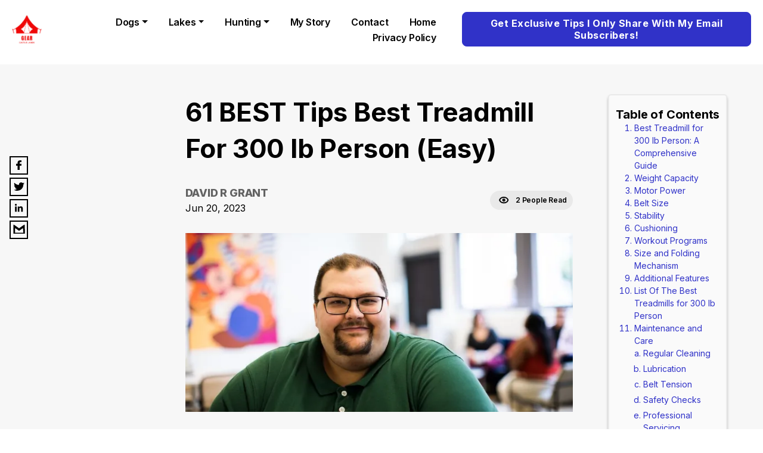

--- FILE ---
content_type: text/html;charset=UTF-8
request_url: https://cactuslands.com/blog/61-best-tipsbest-treadmill-for-300-lb-person-easy
body_size: 30304
content:
<!DOCTYPE html>
<html lang="en">
    <head>
        <meta charset="utf-8" />
        <meta http-equiv="x-ua-compatible" content="ie=edge" />
        <meta name="viewport" content="width=device-width, initial-scale=1, shrink-to-fit=no" />
        <meta name="author" content="David R Grant">
        <link rel="sitemap" type="application/xml" href="/sitemap.xml" />
        <title>61 BEST Tips Best Treadmill For 300 lb Person (Easy)</title>
        <meta name="fb:app_id" content="328726472583314"/>
        <meta name="description" content="Best Treadmill for 300 lb Person: A Comprehensive Guide
If you are looking for a treadmill for a 300 lb person, you need to consider several factors before making a purchase.


The ideal treadmill should be able to handle the weight" />
        <meta property="og:site_name" content="Cactuslands" />
        <meta property="og:title" content="61 BEST Tips Best Treadmill For 300 lb Person (Easy)" />
        <meta property="og:description" content="Best Treadmill for 300 lb Person: A Comprehensive Guide
If you are looking for a treadmill for a 300 lb person, you need to consider several factors before making a purchase.


The ideal treadmill should be able to handle the weight" />
        <meta property="og:type" content="website" />
        <meta name="twitter:card" content="summary" />
        <meta name="twitter:creator" content="test" />
        <meta property="og:image" content="https://d3k4u3gtk285db.cloudfront.net/cactuslands/blog-images/85fd652a-5c26-4933-a84b-5b076b94609e" />
        <meta property="og:image:secure_url" content="https://d3k4u3gtk285db.cloudfront.net/cactuslands/blog-images/85fd652a-5c26-4933-a84b-5b076b94609e">
        <meta property="og:url" content="https://cactuslands.com/blog/61-best-tipsbest-treadmill-for-300-lb-person-easy" />
        <meta name="twitter:title" content="61 BEST Tips Best Treadmill For 300 lb Person (Easy)" />
        <meta name="twitter:description" content="Best Treadmill for 300 lb Person: A Comprehensive Guide
If you are looking for a treadmill for a 300 lb person, you need to consider several factors before making a purchase.


The ideal treadmill should be able to handle the weight" />
        <meta name="twitter:image:src" content="https://d3k4u3gtk285db.cloudfront.net/cactuslands/blog-images/85fd652a-5c26-4933-a84b-5b076b94609e" />
        <meta name="robots" content="max-image-preview:large">
        <link rel='shortcut icon' type='image/x-icon' href="https://d3k4u3gtk285db.cloudfront.net/cactuslands/favicon-icon/82f0bdaa-6894-4376-bc9f-78f0d2ef6402" />
		<link href="https://cdn.jsdelivr.net/npm/bootstrap@5.0.2/dist/css/bootstrap.min.css" rel="stylesheet preload" integrity="sha384-EVSTQN3/azprG1Anm3QDgpJLIm9Nao0Yz1ztcQTwFspd3yD65VohhpuuCOmLASjC" crossorigin="anonymous">        
		<link rel="stylesheet preload" type="text/css" href="https://d2y2ogzzuewso5.cloudfront.net/css/blog-style.min.css">
        <link rel="stylesheet preload" type="text/css" href="https://d2y2ogzzuewso5.cloudfront.net/css/common-style.min.css">
        <!-- <link rel="stylesheet preload" href="../../static/css/blog-style.css"> -->
<!--        <script defer th:src="@{https://plausible.io/js/script.js}" th:attr="data-domain=${domain}"></script>-->
        <script defer src="https://plausible.io/js/script.js" data-domain="cactuslands.com"></script>
        <script type="text/javascript">
			(function(f,b){if(!b.__SV){var e,g,i,h;window.mixpanel=b;b._i=[];b.init=function(e,f,c){function g(a,d){var b=d.split(".");2==b.length&&(a=a[b[0]],d=b[1]);a[d]=function(){a.push([d].concat(Array.prototype.slice.call(arguments,0)))}}var a=b;"undefined"!==typeof c?a=b[c]=[]:c="mixpanel";a.people=a.people||[];a.toString=function(a){var d="mixpanel";"mixpanel"!==c&&(d+="."+c);a||(d+=" (stub)");return d};a.people.toString=function(){return a.toString(1)+".people (stub)"};i="disable time_event track track_pageview track_links track_forms track_with_groups add_group set_group remove_group register register_once alias unregister identify name_tag set_config reset opt_in_tracking opt_out_tracking has_opted_in_tracking has_opted_out_tracking clear_opt_in_out_tracking start_batch_senders people.set people.set_once people.unset people.increment people.append people.union people.track_charge people.clear_charges people.delete_user people.remove".split(" ");
			for(h=0;h<i.length;h++)g(a,i[h]);var j="set set_once union unset remove delete".split(" ");a.get_group=function(){function b(c){d[c]=function(){call2_args=arguments;call2=[c].concat(Array.prototype.slice.call(call2_args,0));a.push([e,call2])}}for(var d={},e=["get_group"].concat(Array.prototype.slice.call(arguments,0)),c=0;c<j.length;c++)b(j[c]);return d};b._i.push([e,f,c])};b.__SV=1.2;e=f.createElement("script");e.type="text/javascript";e.async=!0;e.src="undefined"!==typeof MIXPANEL_CUSTOM_LIB_URL?
			MIXPANEL_CUSTOM_LIB_URL:"file:"===f.location.protocol&&"//cdn.mxpnl.com/libs/mixpanel-2-latest.min.js".match(/^\/\//)?"https://cdn.mxpnl.com/libs/mixpanel-2-latest.min.js":"//cdn.mxpnl.com/libs/mixpanel-2-latest.min.js";g=f.getElementsByTagName("script")[0];g.parentNode.insertBefore(e,g)}})(document,window.mixpanel||[]);
		</script>
        
            
        
            
        
            
        
            
        
            
        
            
        
            <meta name="fo-verify" content="8d49ee77-8e77-4476-bf27-653374d765c7" />
        
        
        
            <link rel="preload" as="image" href="https://d3k4u3gtk285db.cloudfront.net/cactuslands/blog-images/85fd652a-5c26-4933-a84b-5b076b94609e" />
        
    </head>
    <body >
        <div style="display: none;"></div>
        <div id="___gatsby">
            <div class="mobile-responsive" data-reactroot="">
                <style>
                    .wizard-style-theme {
                        --top-menu: #FFFFFF;
                        --top-menu-font: #000000;
                        --button: #3032C8;
                        --button-font: #ffffff;
                        --home-background: #F7F7F7;
                        --home-background-font: #000000;
                        --background: #F7F7F7;
                        --background-font: #000000;
                        --header-color: #000000;
                        --header-background: #fbb5b5;
                        --box-shadow: #000000;
                    }
                    .modal-header button {
					    border: none;
					    background: transparent;
					    padding: 0px;
					    font-size: 22px;
					}
                    .wizrd-logo-img span{
						color: #000000
					}
                </style>
                <div class="wizrd-blog-theme wizard-style-theme">
                    <div>
                        <header class="wizrd-site-header">
                            <div class="wizrd-main-header">
                                <div class="wizrd-header-logo">
                                    <a class="wizrd-logo-img" href="/">
                                        
                                        <div class="wizrd-header-logo">
                                            <img src="https://d3k4u3gtk285db.cloudfront.net/cactuslands/logo/f12a2424-e01e-4e05-9e81-a4995b7c98c1" alt="logo, cactuslands, outdoor, adventure, gear, red tent " width="100%" height="100%" loading="lazy"/>
                                        </div>
                                    </a>
                                </div>
                                
                                <nav class="wizrd-site-navigation wizrd-site-navigation-center false">
                                    <ul>
                                    	<li class="dropdown">
	                                    	
	                                   		<a class="dropdown-toggle" 
                                               id="Dogs-submenu" 
                                               aria-expanded="false" 
	                                   		   href="#" 
	                                   		   target="_self" data-bs-toggle="dropdown">Dogs</a>
	                                    		
	                                   		<div class="dropdown-menu" aria-labelledby="Dogs-submenu">
				                            	<a class="dropdown-item" href="/best-dog-names-with-meaning-know-how-bank" 
				                            	   target="_self">Dog Names</a>
					                        </div>
				                        </li>
                                    	<li class="dropdown">
	                                    	
	                                   		<a class="dropdown-toggle" 
                                               id="Lakes-submenu" 
                                               aria-expanded="false" 
	                                   		   href="#" 
	                                   		   target="_self" data-bs-toggle="dropdown">Lakes</a>
	                                    		
	                                   		<div class="dropdown-menu" aria-labelledby="Lakes-submenu">
				                            	<a class="dropdown-item" href="/2181-best-tips-on-panguitch-lake-and-region-know-how-bank" 
				                            	   target="_self">panguitch Lake</a><a class="dropdown-item" href="https://cactuslands.com/blog/61-best-tipslake-park-swim-and-fitness-super" 
				                            	   target="_self">Lake Park</a><a class="dropdown-item" href="https://cactuslands.com/blog/69-best-tipscan-you-swim-in-lake-taneycomo-top" 
				                            	   target="_self">Lake Taneycomo</a><a class="dropdown-item" href="https://cactuslands.com/blog/71-best-tipslake-lytal-swimming-nice" 
				                            	   target="_self">Lake Lytal</a><a class="dropdown-item" href="https://cactuslands.com/blog/77-best-tipsswimming-lake-powell-wonderful" 
				                            	   target="_self">Lake Powell</a><a class="dropdown-item" href="https://cactuslands.com/blog/81-best-tipsfolsom-lake-swimming-facts" 
				                            	   target="_self">Lake Folsom</a>
					                        </div>
				                        </li>
                                    	<li class="dropdown">
	                                    	
	                                   		<a class="dropdown-toggle" 
                                               id="Hunting-submenu" 
                                               aria-expanded="false" 
	                                   		   href="#" 
	                                   		   target="_self" data-bs-toggle="dropdown">Hunting</a>
	                                    		
	                                   		<div class="dropdown-menu" aria-labelledby="Hunting-submenu">
				                            	<a class="dropdown-item" href="/2971-best-tips-on-attracting-deer-know-how-bank" 
				                            	   target="_self">Attracting Deer</a>
					                        </div>
				                        </li>
                                    	<li>
	                                    	
	                                   		<a id="My Story-submenu" 
                                               aria-expanded="false" 
	                                   		   href="/my-story-ive-circled-the-earth-3-times" 
	                                   		   target="_self">My Story</a>
	                                    		
	                                   		
				                        </li>
                                    	<li>
	                                    	
	                                   		<a id="contact-submenu" 
                                               aria-expanded="false" 
	                                   		   href="/contact" 
	                                   		   target="_self">contact</a>
	                                    		
	                                   		
				                        </li>
                                    	<li>
	                                    	<a id="home-submenu" 
                                               aria-expanded="false" 
	                                    	   href="/blog" 
                                               target="_self">home</a>
	                                   		
	                                    		
	                                   		
				                        </li>
                                    	<li>
	                                    	
	                                   		<a id="Privacy Policy-submenu" 
                                               aria-expanded="false" 
	                                   		   href="https://cactuslands.com/cactuslands-privacy-policy" 
	                                   		   target="_self">Privacy Policy</a>
	                                    		
	                                   		
				                        </li>
                                    </ul>
                                </nav>
                                <nav class="wizrd-site-navigation wizrd-site-navigation-social">
                                    <div class="wizrd-mobile-icon">
                                        <span>
                                            
                                        </span>        
                                        <span class="wizrd-mobile-open-icon">
                                            <svg width="24" height="20" viewBox="0 0 24 20" fill="none" xmlns="http://www.w3.org/2000/svg">
                                                <path d="M1.33301 2H22.6663" stroke="#0C014F" stroke-width="2.5" stroke-linecap="round" stroke-linejoin="round"></path>
                                                <path d="M1.33301 10H22.6663" stroke="#0C014F" stroke-width="2.5" stroke-linecap="round" stroke-linejoin="round"></path>
                                                <path d="M1.33301 18H22.6663" stroke="#0C014F" stroke-width="2.5" stroke-linecap="round" stroke-linejoin="round"></path>
                                            </svg>
                                        </span>
                                        <span class="wizrd-mobile-close-icon">
                                            <svg width="20" height="19" viewBox="0 0 20 19" fill="none" xmlns="http://www.w3.org/2000/svg">
                                                <path d="M2.45703 2L17.542 17.0849" stroke="#0C014F" stroke-width="2.5" stroke-linecap="round" stroke-linejoin="round"></path>
                                                <path d="M17.542 2L2.45705 17.0849" stroke="#0C014F" stroke-width="2.5" stroke-linecap="round" stroke-linejoin="round"></path>
                                            </svg>
                                        </span>
                                    </div>
                                    <ul>
                                    	<li class="dropdown wizrd-mobile-nav">
                                        	
	                                   		<a class="dropdown-toggle" id="Dogs-submenu" aria-expanded="false" 
	                                   		   href="#" 
	                                   		   target="_self" data-bs-toggle="dropdown">Dogs</a>
	                                    		
	                                   		<div class="dropdown-menu" aria-labelledby="Dogs-submenu">
				                            	<a class="dropdown-item" href="/best-dog-names-with-meaning-know-how-bank" 
				                            	   target="_self">Dog Names</a>
					                        </div>
                                        </li>
                                    	<li class="dropdown wizrd-mobile-nav">
                                        	
	                                   		<a class="dropdown-toggle" id="Lakes-submenu" aria-expanded="false" 
	                                   		   href="#" 
	                                   		   target="_self" data-bs-toggle="dropdown">Lakes</a>
	                                    		
	                                   		<div class="dropdown-menu" aria-labelledby="Lakes-submenu">
				                            	<a class="dropdown-item" href="/2181-best-tips-on-panguitch-lake-and-region-know-how-bank" 
				                            	   target="_self">panguitch Lake</a><a class="dropdown-item" href="https://cactuslands.com/blog/61-best-tipslake-park-swim-and-fitness-super" 
				                            	   target="_self">Lake Park</a><a class="dropdown-item" href="https://cactuslands.com/blog/69-best-tipscan-you-swim-in-lake-taneycomo-top" 
				                            	   target="_self">Lake Taneycomo</a><a class="dropdown-item" href="https://cactuslands.com/blog/71-best-tipslake-lytal-swimming-nice" 
				                            	   target="_self">Lake Lytal</a><a class="dropdown-item" href="https://cactuslands.com/blog/77-best-tipsswimming-lake-powell-wonderful" 
				                            	   target="_self">Lake Powell</a><a class="dropdown-item" href="https://cactuslands.com/blog/81-best-tipsfolsom-lake-swimming-facts" 
				                            	   target="_self">Lake Folsom</a>
					                        </div>
                                        </li>
                                    	<li class="dropdown wizrd-mobile-nav">
                                        	
	                                   		<a class="dropdown-toggle" id="Hunting-submenu" aria-expanded="false" 
	                                   		   href="#" 
	                                   		   target="_self" data-bs-toggle="dropdown">Hunting</a>
	                                    		
	                                   		<div class="dropdown-menu" aria-labelledby="Hunting-submenu">
				                            	<a class="dropdown-item" href="/2971-best-tips-on-attracting-deer-know-how-bank" 
				                            	   target="_self">Attracting Deer</a>
					                        </div>
                                        </li>
                                    	<li class="wizrd-mobile-nav">
                                        	
	                                   		<a id="My Story-submenu" aria-expanded="false" 
	                                   		   href="/my-story-ive-circled-the-earth-3-times" 
	                                   		   target="_self">My Story</a>
	                                    		
	                                   		
                                        </li>
                                    	<li class="wizrd-mobile-nav">
                                        	
	                                   		<a id="contact-submenu" aria-expanded="false" 
	                                   		   href="/contact" 
	                                   		   target="_self">contact</a>
	                                    		
	                                   		
                                        </li>
                                    	<li class="wizrd-mobile-nav">
                                        	<a id="home-submenu" aria-expanded="false" 
	                                    		href="/" target="_self">home</a>
	                                   		
	                                    		
	                                   		
                                        </li>
                                    	<li class="wizrd-mobile-nav">
                                        	
	                                   		<a id="Privacy Policy-submenu" aria-expanded="false" 
	                                   		   href="https://cactuslands.com/cactuslands-privacy-policy" 
	                                   		   target="_self">Privacy Policy</a>
	                                    		
	                                   		
                                        </li>
                                       
                                        
                                        
                                        
                                        <!--  linkedin -->
                                        
                                        
                                        <!--  youtube -->
                                        
                                        
                                        <!--  tiktok -->
                                        
                                        
                                        <li>
                                            
                                            	
                                            <button style="border-radius: 8px;" type="button"  class="btn btn-primary wizrd-author-subscription-action" data-bs-toggle="modal" data-bs-target="#subscribeModal" onclick="closeModal()">Get Exclusive Tips I Only Share With My Email Subscribers!</button>
                                        </li>
                                    </ul>
                                </nav>
                            </div>
                            <div class="search-container">
                                <div class="search-box">
                                    <input type="text" id="searchInput" class="search-input" placeholder="Type to search...">
                                    <button id="searchBtn" style="border-radius: 8px;" type="button" class="btn btn-primary wizrd-author-subscription-action search-btn" onclick="callSearchAPI()">Search</button>
                                </div>
                            </div>
                        </header>
                        <div style="outline: none;" tabindex="-1" id="gatsby-focus-wrapper">
                            <main class="wizrd-site-main">
                                <div class="">
                                    <div class="social-follow-widget">
                                        <ul class="social-media-icons">
                                            <li class="facebook">
                                                <a rel="noopener" aria-label="facebook" href="https://www.facebook.com/sharer/sharer.php?u=https://cactuslands.com/blog/61-best-tipsbest-treadmill-for-300-lb-person-easy&amp;display=page" target="_blank">
                                                    <svg width="9" height="16" viewBox="0 0 9 16" fill="none" xmlns="http://www.w3.org/2000/svg"><path d="M8.66109 0.00332907L6.5024 0C4.07718 0 2.5099 1.54552 2.5099 3.93762V5.75313H0.339433C0.151879 5.75313 0 5.89927 0 6.07954V8.71001C0 8.89028 0.152052 9.03625 0.339433 9.03625H2.5099V15.6738C2.5099 15.854 2.66178 16 2.84933 16H5.68118C5.86873 16 6.02061 15.8539 6.02061 15.6738V9.03625H8.55839C8.74595 9.03625 8.89782 8.89028 8.89782 8.71001L8.89886 6.07954C8.89886 5.99299 8.86302 5.91009 8.79946 5.84884C8.7359 5.78758 8.64931 5.75313 8.55926 5.75313H6.02061V4.2141C6.02061 3.47438 6.20401 3.09886 7.20655 3.09886L8.66074 3.09836C8.84812 3.09836 9 2.95222 9 2.77211V0.329578C9 0.149642 8.84829 0.00366197 8.66109 0.00332907Z" fill="black"></path></svg>
                                                </a>
                                            </li>
                                            <li class="twitter">
                                                <a rel="noopener" aria-label="twitter" href="https://twitter.com/intent/tweet/?url=https://cactuslands.com/blog/61-best-tipsbest-treadmill-for-300-lb-person-easy" target="_blank">
                                                    <svg width="18" height="14" viewBox="0 0 18 14" fill="none" xmlns="http://www.w3.org/2000/svg"><path d="M18 1.65642C17.3375 1.93751 16.6266 2.12814 15.8798 2.21324C16.6424 1.77597 17.2261 1.08239 17.5028 0.258473C16.7875 0.663419 15.9978 0.957461 15.1565 1.11686C14.4828 0.428658 13.5244 0 12.4615 0C10.4223 0 8.76881 1.5832 8.76881 3.53473C8.76881 3.81151 8.80143 4.08184 8.86443 4.34034C5.79601 4.19277 3.07515 2.78514 1.25412 0.646183C0.935796 1.16747 0.754707 1.77487 0.754707 2.42325C0.754707 3.64997 1.40709 4.73236 2.39692 5.36562C1.79177 5.34624 1.22262 5.18684 0.724354 4.92189V4.96605C0.724354 6.67849 1.99762 8.10766 3.68592 8.43294C3.37659 8.51264 3.05042 8.5568 2.71297 8.5568C2.47453 8.5568 2.24394 8.53418 2.01786 8.49109C2.488 9.89659 3.85127 10.9187 5.46648 10.9467C4.20333 11.8944 2.61062 12.4577 0.880707 12.4577C0.582648 12.4577 0.289059 12.4405 0 12.4093C1.63433 13.4141 3.57459 14 5.65995 14C12.4525 14 16.1655 8.61281 16.1655 3.94077L16.1531 3.48305C16.8786 2.98759 17.5062 2.3651 18 1.65642Z" fill="black"></path></svg>
                                                </a>
                                            </li>
                                            <li class="linkedin">
                                                <a rel="noopener" aria-label="linkedin" href="https://www.linkedin.com/sharing/share-offsite/?url=https://cactuslands.com/blog/61-best-tipsbest-treadmill-for-300-lb-person-easy" target="_blank">
                                                    <svg width="14" height="14" viewBox="0 0 14 14" fill="none" xmlns="http://www.w3.org/2000/svg"><path d="M13.2298 13.2317V13.2311H13.2331V8.37845C13.2331 6.00449 12.722 4.17578 9.9467 4.17578C8.61251 4.17578 7.71718 4.90793 7.35166 5.60203H7.31307V4.39741H4.68164V13.2311H7.42167V8.85699C7.42167 7.7053 7.64 6.59164 9.06625 6.59164C10.4715 6.59164 10.4925 7.90597 10.4925 8.93087V13.2317H13.2298Z" fill="black"></path><path d="M0.220703 4.39648H2.96404V13.2302H0.220703V4.39648Z" fill="black"></path><path d="M1.58889 0C0.711746 0 0 0.711746 0 1.58889C0 2.46603 0.711746 3.19266 1.58889 3.19266C2.46603 3.19266 3.17777 2.46603 3.17777 1.58889C3.17722 0.711746 2.46547 0 1.58889 0V0Z" fill="black"></path></svg>
                                                </a>
                                            </li>
                                            <li class="email">
                                            	<a rel="noopener" aria-label="email" href="mailto:?subject=61-best-tipsbest-treadmill-for-300-lb-person-easy&amp;body=Hello,https://cactuslands.com/blog/61-best-tipsbest-treadmill-for-300-lb-person-easy" target="_blank">
                                            		<svg version="1.0" xmlns="http://www.w3.org/2000/svg" width="24" height="22" viewBox="0 0 32.000000 32.000000" preserveAspectRatio="xMidYMid meet">
                                            			<g transform="translate(0.000000,32.000000) scale(0.100000,-0.100000)" fill="#000000" stroke="none"><path d="M20 170 l0 -110 140 0 140 0 0 110 c0 61 -3 110 -6 110 -4 0 -35 -20 -70 -46 l-64 -45 -64 45 c-35 26 -66 46 -70 46 -3 0 -6 -49 -6 -110z m96 -12 l44 -31 44 31 c24 18 47 32 50 32 3 0 6 -25 6 -55 l0 -55 -100 0 -100 0 0 55 c0 30 3 55 6 55 3 0 26 -14 50 -32z"></path>
                                            			</g>
                                            		</svg>
                                            	</a>
                                            </li>
                                        </ul>
                                    </div>
                                    <section class="wizrd-blog-detail-wrapper modifyDetail" id="wizrd-blog-detail-wrapper">
                                        <div class="wizrd-blog-detail">
                                            <div class="wizrd-blog-detail-inner">
                                                <div class="wizrd-blog-title">
                                                    <h1>61 BEST Tips Best Treadmill For 300 lb Person (Easy)</h1>
                                                    <div class="wizrd-blog-author-detail">
                                                    	<div>
                                                    		<span class="span-user">David R Grant</span>
                                                        	<span class="wizrd-blog-date">Jun 20, 2023</span>
                                                    	</div>
                                                        <div class="wizrd-blog-view">
                                                            <svg width="17" height="12" viewBox="0 0 17 12" fill="none" xmlns="http://www.w3.org/2000/svg"><path d="M8.18908 1C3.4823 1 1.52114 4.11111 1.12891 5.66667C1.52114 7.09259 3.47185 10.3333 8.18908 10.3333C12.8959 10.3333 14.857 7.35185 15.2493 5.66667C14.857 4.11111 12.8959 1 8.18908 1Z" stroke="black" stroke-width="2"></path><ellipse cx="8.19002" cy="5.66688" rx="1.56893" ry="1.55556" stroke="black" stroke-width="2"></ellipse></svg>
                                                            <span class="wizrd-blog-view-people">2 People Read</span>
                                                        </div>
                                                    </div>
                                                </div>
                                                <div class="wizrd-blog-feature-img">
                                                    <img width="1600" height="300" src="https://d3k4u3gtk285db.cloudfront.net/cactuslands/blog-images/85fd652a-5c26-4933-a84b-5b076b94609e" alt="happy fat person" loading="eager">
                                                </div>
                                              
                                                    <div class="table-Of-content sm-screen table-of-content-wrapper">
                                                        <span class="text-heading">Table of Contents</span>
                                                        <ol class="table-content">
                                                            <li >
                                                                <span class="paragraph-title" onclick="scrollToContent(&quot;Best Treadmill for 300 lb Person: A Comprehensive Guide&quot;,&#39;h2&#39;,0,null)">Best Treadmill for 300 lb Person: A Comprehensive Guide</span>
                                                                <ol type="a">
                                                                    
                                                                </ol>
                                                            </li>
                                                            <li >
                                                                <span class="paragraph-title" onclick="scrollToContent(&quot;Weight Capacity&quot;,&#39;h2&#39;,1,null)">Weight Capacity</span>
                                                                <ol type="a">
                                                                    
                                                                </ol>
                                                            </li>
                                                            <li >
                                                                <span class="paragraph-title" onclick="scrollToContent(&quot;Motor Power&quot;,&#39;h2&#39;,2,null)">Motor Power</span>
                                                                <ol type="a">
                                                                    
                                                                </ol>
                                                            </li>
                                                            <li >
                                                                <span class="paragraph-title" onclick="scrollToContent(&quot;Belt Size&quot;,&#39;h2&#39;,3,null)">Belt Size</span>
                                                                <ol type="a">
                                                                    
                                                                </ol>
                                                            </li>
                                                            <li >
                                                                <span class="paragraph-title" onclick="scrollToContent(&quot;Stability&quot;,&#39;h2&#39;,4,null)">Stability</span>
                                                                <ol type="a">
                                                                    
                                                                </ol>
                                                            </li>
                                                            <li >
                                                                <span class="paragraph-title" onclick="scrollToContent(&quot;Cushioning&quot;,&#39;h2&#39;,5,null)">Cushioning</span>
                                                                <ol type="a">
                                                                    
                                                                </ol>
                                                            </li>
                                                            <li >
                                                                <span class="paragraph-title" onclick="scrollToContent(&quot;Workout Programs&quot;,&#39;h2&#39;,6,null)">Workout Programs</span>
                                                                <ol type="a">
                                                                    
                                                                </ol>
                                                            </li>
                                                            <li >
                                                                <span class="paragraph-title" onclick="scrollToContent(&quot;Size and Folding Mechanism&quot;,&#39;h2&#39;,7,null)">Size and Folding Mechanism</span>
                                                                <ol type="a">
                                                                    
                                                                </ol>
                                                            </li>
                                                            <li >
                                                                <span class="paragraph-title" onclick="scrollToContent(&quot;Additional Features&quot;,&#39;h2&#39;,8,null)">Additional Features</span>
                                                                <ol type="a">
                                                                    
                                                                </ol>
                                                            </li>
                                                            <li >
                                                                <span class="paragraph-title" onclick="scrollToContent(&quot;List Of The Best Treadmills for 300 lb Person&quot;,&#39;h2&#39;,9,null)">List Of The Best Treadmills for 300 lb Person</span>
                                                                <ol type="a">
                                                                    
                                                                </ol>
                                                            </li>
                                                            <li >
                                                                <span class="paragraph-title" onclick="scrollToContent(&quot;Maintenance and Care&quot;,&#39;h2&#39;,10,null)">Maintenance and Care</span>
                                                                <ol type="a">
                                                                    <li>
                                                                        <span class="paragraph-sub-title" onclick="scrollToContent(&quot;Regular Cleaning&quot;,&#39;h3&#39;,10,0)">Regular Cleaning</span>
                                                                    </li>
                                                                    <li>
                                                                        <span class="paragraph-sub-title" onclick="scrollToContent(&quot;Lubrication&quot;,&#39;h3&#39;,10,1)">Lubrication</span>
                                                                    </li>
                                                                    <li>
                                                                        <span class="paragraph-sub-title" onclick="scrollToContent(&quot;Belt Tension&quot;,&#39;h3&#39;,10,2)">Belt Tension</span>
                                                                    </li>
                                                                    <li>
                                                                        <span class="paragraph-sub-title" onclick="scrollToContent(&quot;Safety Checks&quot;,&#39;h3&#39;,10,3)">Safety Checks</span>
                                                                    </li>
                                                                    <li>
                                                                        <span class="paragraph-sub-title" onclick="scrollToContent(&quot;Professional Servicing&quot;,&#39;h3&#39;,10,4)">Professional Servicing</span>
                                                                    </li>
                                                                </ol>
                                                            </li>
                                                            <li >
                                                                <span class="paragraph-title" onclick="scrollToContent(&quot;Can a 300 lb person use any treadmill?&quot;,&#39;h2&#39;,11,null)">Can a 300 lb person use any treadmill?</span>
                                                                <ol type="a">
                                                                    
                                                                </ol>
                                                            </li>
                                                            <li >
                                                                <span class="paragraph-title" onclick="scrollToContent(&quot;What is the ideal motor power for a treadmill for a 300 lb person?&quot;,&#39;h2&#39;,12,null)">What is the ideal motor power for a treadmill for a 300 lb person?</span>
                                                                <ol type="a">
                                                                    
                                                                </ol>
                                                            </li>
                                                            <li >
                                                                <span class="paragraph-title" onclick="scrollToContent(&quot;What size belt should I look for in a treadmill for a 300 lb person?&quot;,&#39;h2&#39;,13,null)">What size belt should I look for in a treadmill for a 300 lb person?</span>
                                                                <ol type="a">
                                                                    
                                                                </ol>
                                                            </li>
                                                            <li >
                                                                <span class="paragraph-title" onclick="scrollToContent(&quot;Can a 300 lb person use a folding treadmill?&quot;,&#39;h2&#39;,14,null)">Can a 300 lb person use a folding treadmill?</span>
                                                                <ol type="a">
                                                                    
                                                                </ol>
                                                            </li>
                                                            <li >
                                                                <span class="paragraph-title" onclick="scrollToContent(&quot;Is cushioning important in a treadmill for a 300 lb person?&quot;,&#39;h2&#39;,15,null)">Is cushioning important in a treadmill for a 300 lb person?</span>
                                                                <ol type="a">
                                                                    
                                                                </ol>
                                                            </li>
                                                            <li >
                                                                <span class="paragraph-title" onclick="scrollToContent(&quot;Final Thoughts&quot;,&#39;h2&#39;,16,null)">Final Thoughts</span>
                                                                <ol type="a">
                                                                    
                                                                </ol>
                                                            </li>
                                                            <li >
                                                                <span class="paragraph-title" onclick="scrollToContent(&quot;FAQs (Frequently Asked Questions)&quot;,&#39;h2&#39;,17,null)">FAQs (Frequently Asked Questions)</span>
                                                                <ol type="a">
                                                                    
                                                                </ol>
                                                            </li>
                                                            <li >
                                                                <span class="paragraph-title" onclick="scrollToContent(&quot;Please note&quot;,&#39;h2&#39;,18,null)">Please note</span>
                                                                <ol type="a">
                                                                    
                                                                </ol>
                                                            </li>
                                                            <li >
                                                                <span class="paragraph-title" onclick="scrollToContent(&quot;Conclusion&quot;,&#39;h2&#39;,19,null)">Conclusion</span>
                                                                <ol type="a">
                                                                    
                                                                </ol>
                                                            </li>
                                                        </ol>
                                                    </div>
                                                    <div class="sm-screen discloser-wrapper">
                                                        <p><b>Disclosure:&nbsp;</b><span>Some of the links in this article may be affiliate links, which can provide compensation to me at no cost to you if you decide to purchase. This site is not intended to provide financial advice and is for entertainment only.</span> </p>
                                                    </div>
                                                
                                                <div class="wizrd-blog-description">
                                                    <div class="wizrd-blog-article">
                                                        <div class="rte-editor-content">
                                                            <div class="editor-content"><h2 style="box-sizing: border-box; border-width: 0px; border-style: solid; border-color: rgba(226,232,240,var(--tw-border-opacity)); margin: 0px 0px 0.888889em; font-size: 1.5rem; font-weight: 600; cursor: text; line-height: 1.11111; counter-reset: list-1 0 list-2 0 list-3 0 list-4 0 list-5 0 list-6 0 list-7 0 list-8 0 list-9 0; letter-spacing: -0.025em;"><span style="font-size: 18pt; font-family: 'Trebuchet MS', Helvetica, sans-serif;">Best Treadmill for 300 lb Person: A Comprehensive Guide</span></h2><p style="box-sizing: border-box; border-width: 0px; border-style: solid; border-color: rgba(226,232,240,var(--tw-border-opacity)); margin: 0px; cursor: text; counter-reset: list-1 0 list-2 0 list-3 0 list-4 0 list-5 0 list-6 0 list-7 0 list-8 0 list-9 0;"><span style="font-size: 18pt; font-family: 'Trebuchet MS', Helvetica, sans-serif;">If you are looking for a treadmill for a 300 lb person, you need to consider several factors before making a purchase.</span></p><p style="box-sizing: border-box; border-width: 0px; border-style: solid; border-color: rgba(226,232,240,var(--tw-border-opacity)); margin: 0px; cursor: text; counter-reset: list-1 0 list-2 0 list-3 0 list-4 0 list-5 0 list-6 0 list-7 0 list-8 0 list-9 0;"><span style="font-size: 18pt; font-family: 'Trebuchet MS', Helvetica, sans-serif;"><br style="box-sizing: border-box; border-width: 0px; border-style: solid; border-color: rgba(226,232,240,var(--tw-border-opacity));"></span></p><p style="box-sizing: border-box; border-width: 0px; border-style: solid; border-color: rgba(226,232,240,var(--tw-border-opacity)); margin: 0px; cursor: text; counter-reset: list-1 0 list-2 0 list-3 0 list-4 0 list-5 0 list-6 0 list-7 0 list-8 0 list-9 0;"><span style="font-size: 18pt; font-family: 'Trebuchet MS', Helvetica, sans-serif;">The ideal treadmill should be able to handle the weight of the user, provide stability and comfort during exercise, offer a variety of workout options, and have a durable construction.</span></p><p style="box-sizing: border-box; border-width: 0px; border-style: solid; border-color: rgba(226,232,240,var(--tw-border-opacity)); margin: 0px; cursor: text; counter-reset: list-1 0 list-2 0 list-3 0 list-4 0 list-5 0 list-6 0 list-7 0 list-8 0 list-9 0;"><span style="font-size: 18pt; font-family: 'Trebuchet MS', Helvetica, sans-serif;"><br style="box-sizing: border-box; border-width: 0px; border-style: solid; border-color: rgba(226,232,240,var(--tw-border-opacity));"></span></p><p style="box-sizing: border-box; border-width: 0px; border-style: solid; border-color: rgba(226,232,240,var(--tw-border-opacity)); margin: 0px; cursor: text; counter-reset: list-1 0 list-2 0 list-3 0 list-4 0 list-5 0 list-6 0 list-7 0 list-8 0 list-9 0;"><span style="font-size: 18pt; font-family: 'Trebuchet MS', Helvetica, sans-serif;">In this article, we will discuss the different aspects to keep in mind when selecting the best treadmill for a 300 lb person.</span></p><p style="box-sizing: border-box; border-width: 0px; border-style: solid; border-color: rgba(226,232,240,var(--tw-border-opacity)); margin: 0px; cursor: text; counter-reset: list-1 0 list-2 0 list-3 0 list-4 0 list-5 0 list-6 0 list-7 0 list-8 0 list-9 0;"><span style="font-size: 18pt; font-family: 'Trebuchet MS', Helvetica, sans-serif;"><br style="box-sizing: border-box; border-width: 0px; border-style: solid; border-color: rgba(226,232,240,var(--tw-border-opacity));"></span></p><h2 style="box-sizing: border-box; border-width: 0px; border-style: solid; border-color: rgba(226,232,240,var(--tw-border-opacity)); margin: 1.55556em 0px 0.888889em; font-size: 1.5rem; font-weight: 600; cursor: text; line-height: 1.11111; counter-reset: list-1 0 list-2 0 list-3 0 list-4 0 list-5 0 list-6 0 list-7 0 list-8 0 list-9 0; letter-spacing: -0.025em;"><span style="font-size: 18pt; font-family: 'Trebuchet MS', Helvetica, sans-serif;">Weight Capacity</span></h2><p style="box-sizing: border-box; border-width: 0px; border-style: solid; border-color: rgba(226,232,240,var(--tw-border-opacity)); margin: 0px; cursor: text; counter-reset: list-1 0 list-2 0 list-3 0 list-4 0 list-5 0 list-6 0 list-7 0 list-8 0 list-9 0;"><span style="font-size: 18pt; font-family: 'Trebuchet MS', Helvetica, sans-serif;">The first thing to consider when selecting a treadmill for a 300 lb person is the weight capacity of the machine.</span></p><p style="box-sizing: border-box; border-width: 0px; border-style: solid; border-color: rgba(226,232,240,var(--tw-border-opacity)); margin: 0px; cursor: text; counter-reset: list-1 0 list-2 0 list-3 0 list-4 0 list-5 0 list-6 0 list-7 0 list-8 0 list-9 0;"><span style="font-size: 18pt; font-family: 'Trebuchet MS', Helvetica, sans-serif;"><br style="box-sizing: border-box; border-width: 0px; border-style: solid; border-color: rgba(226,232,240,var(--tw-border-opacity));"></span></p><p style="box-sizing: border-box; border-width: 0px; border-style: solid; border-color: rgba(226,232,240,var(--tw-border-opacity)); margin: 0px; cursor: text; counter-reset: list-1 0 list-2 0 list-3 0 list-4 0 list-5 0 list-6 0 list-7 0 list-8 0 list-9 0;"><span style="font-size: 18pt; font-family: 'Trebuchet MS', Helvetica, sans-serif;">Many treadmills are designed to accommodate users weighing up to 250 lbs, which means that they may not provide enough support and stability for a heavier person.</span></p><p style="box-sizing: border-box; border-width: 0px; border-style: solid; border-color: rgba(226,232,240,var(--tw-border-opacity)); margin: 0px; cursor: text; counter-reset: list-1 0 list-2 0 list-3 0 list-4 0 list-5 0 list-6 0 list-7 0 list-8 0 list-9 0;"><span style="font-size: 18pt; font-family: 'Trebuchet MS', Helvetica, sans-serif;"><br style="box-sizing: border-box; border-width: 0px; border-style: solid; border-color: rgba(226,232,240,var(--tw-border-opacity));"></span></p><p style="box-sizing: border-box; border-width: 0px; border-style: solid; border-color: rgba(226,232,240,var(--tw-border-opacity)); margin: 0px; cursor: text; counter-reset: list-1 0 list-2 0 list-3 0 list-4 0 list-5 0 list-6 0 list-7 0 list-8 0 list-9 0;"><span style="font-size: 18pt; font-family: 'Trebuchet MS', Helvetica, sans-serif;">Therefore, it is essential to look for a treadmill that can handle at least 300lbs or more.</span></p><p style="box-sizing: border-box; border-width: 0px; border-style: solid; border-color: rgba(226,232,240,var(--tw-border-opacity)); margin: 0px; cursor: text; counter-reset: list-1 0 list-2 0 list-3 0 list-4 0 list-5 0 list-6 0 list-7 0 list-8 0 list-9 0;"><span style="font-size: 18pt; font-family: 'Trebuchet MS', Helvetica, sans-serif;"><br style="box-sizing: border-box; border-width: 0px; border-style: solid; border-color: rgba(226,232,240,var(--tw-border-opacity));"></span></p><h2 style="box-sizing: border-box; border-width: 0px; border-style: solid; border-color: rgba(226,232,240,var(--tw-border-opacity)); margin: 1.55556em 0px 0.888889em; font-size: 1.5rem; font-weight: 600; cursor: text; line-height: 1.11111; counter-reset: list-1 0 list-2 0 list-3 0 list-4 0 list-5 0 list-6 0 list-7 0 list-8 0 list-9 0; letter-spacing: -0.025em;"><span style="font-size: 18pt; font-family: 'Trebuchet MS', Helvetica, sans-serif;">Motor Power</span></h2><p style="box-sizing: border-box; border-width: 0px; border-style: solid; border-color: rgba(226,232,240,var(--tw-border-opacity)); margin: 0px; cursor: text; counter-reset: list-1 0 list-2 0 list-3 0 list-4 0 list-5 0 list-6 0 list-7 0 list-8 0 list-9 0;"><span style="font-size: 18pt; font-family: 'Trebuchet MS', Helvetica, sans-serif;">The motor power of the treadmill is another crucial factor to consider. A 300 lb person will place more strain on the machine than a lighter person, so you need a treadmill with a robust motor.</span></p><p style="box-sizing: border-box; border-width: 0px; border-style: solid; border-color: rgba(226,232,240,var(--tw-border-opacity)); margin: 0px; cursor: text; counter-reset: list-1 0 list-2 0 list-3 0 list-4 0 list-5 0 list-6 0 list-7 0 list-8 0 list-9 0;"><span style="font-size: 18pt; font-family: 'Trebuchet MS', Helvetica, sans-serif;"><br style="box-sizing: border-box; border-width: 0px; border-style: solid; border-color: rgba(226,232,240,var(--tw-border-opacity));"></span></p><p style="box-sizing: border-box; border-width: 0px; border-style: solid; border-color: rgba(226,232,240,var(--tw-border-opacity)); margin: 0px; cursor: text; counter-reset: list-1 0 list-2 0 list-3 0 list-4 0 list-5 0 list-6 0 list-7 0 list-8 0 list-9 0;"><span style="font-size: 18pt; font-family: 'Trebuchet MS', Helvetica, sans-serif;">Look for a treadmill with a minimum of 3.0 horsepower (HP) for walking and 4.0 HP for running.</span></p><p style="box-sizing: border-box; border-width: 0px; border-style: solid; border-color: rgba(226,232,240,var(--tw-border-opacity)); margin: 0px; cursor: text; counter-reset: list-1 0 list-2 0 list-3 0 list-4 0 list-5 0 list-6 0 list-7 0 list-8 0 list-9 0;"><span style="font-size: 18pt; font-family: 'Trebuchet MS', Helvetica, sans-serif;"><br style="box-sizing: border-box; border-width: 0px; border-style: solid; border-color: rgba(226,232,240,var(--tw-border-opacity));"></span></p><h2 style="box-sizing: border-box; border-width: 0px; border-style: solid; border-color: rgba(226,232,240,var(--tw-border-opacity)); margin: 1.55556em 0px 0.888889em; font-size: 1.5rem; font-weight: 600; cursor: text; line-height: 1.11111; counter-reset: list-1 0 list-2 0 list-3 0 list-4 0 list-5 0 list-6 0 list-7 0 list-8 0 list-9 0; letter-spacing: -0.025em;"><span style="font-size: 18pt; font-family: 'Trebuchet MS', Helvetica, sans-serif;">Belt Size</span></h2><p style="box-sizing: border-box; border-width: 0px; border-style: solid; border-color: rgba(226,232,240,var(--tw-border-opacity)); margin: 0px; cursor: text; counter-reset: list-1 0 list-2 0 list-3 0 list-4 0 list-5 0 list-6 0 list-7 0 list-8 0 list-9 0;"><span style="font-size: 18pt; font-family: 'Trebuchet MS', Helvetica, sans-serif;">The size of the treadmill belt is also an important consideration. A narrower or shorter belt may feel cramped and uncomfortable for a heavier user.</span></p><p style="box-sizing: border-box; border-width: 0px; border-style: solid; border-color: rgba(226,232,240,var(--tw-border-opacity)); margin: 0px; cursor: text; counter-reset: list-1 0 list-2 0 list-3 0 list-4 0 list-5 0 list-6 0 list-7 0 list-8 0 list-9 0;"><span style="font-size: 18pt; font-family: 'Trebuchet MS', Helvetica, sans-serif;"><br style="box-sizing: border-box; border-width: 0px; border-style: solid; border-color: rgba(226,232,240,var(--tw-border-opacity));"></span></p><p style="box-sizing: border-box; border-width: 0px; border-style: solid; border-color: rgba(226,232,240,var(--tw-border-opacity)); margin: 0px; cursor: text; counter-reset: list-1 0 list-2 0 list-3 0 list-4 0 list-5 0 list-6 0 list-7 0 list-8 0 list-9 0;"><span style="font-size: 18pt; font-family: 'Trebuchet MS', Helvetica, sans-serif;">A wider belt provides more room to walk or run, and a longer belt allows for a more extended stride. Look for a treadmill with a belt that measures at least 20 inches wide and 60 inches long.</span></p><p style="box-sizing: border-box; border-width: 0px; border-style: solid; border-color: rgba(226,232,240,var(--tw-border-opacity)); margin: 0px; cursor: text; counter-reset: list-1 0 list-2 0 list-3 0 list-4 0 list-5 0 list-6 0 list-7 0 list-8 0 list-9 0;"><span style="font-size: 18pt; font-family: 'Trebuchet MS', Helvetica, sans-serif;"><br style="box-sizing: border-box; border-width: 0px; border-style: solid; border-color: rgba(226,232,240,var(--tw-border-opacity));"></span></p><h2 style="box-sizing: border-box; border-width: 0px; border-style: solid; border-color: rgba(226,232,240,var(--tw-border-opacity)); margin: 1.55556em 0px 0.888889em; font-size: 1.5rem; font-weight: 600; cursor: text; line-height: 1.11111; counter-reset: list-1 0 list-2 0 list-3 0 list-4 0 list-5 0 list-6 0 list-7 0 list-8 0 list-9 0; letter-spacing: -0.025em;"><span style="font-size: 18pt; font-family: 'Trebuchet MS', Helvetica, sans-serif;">Stability</span></h2><p style="box-sizing: border-box; border-width: 0px; border-style: solid; border-color: rgba(226,232,240,var(--tw-border-opacity)); margin: 0px; cursor: text; counter-reset: list-1 0 list-2 0 list-3 0 list-4 0 list-5 0 list-6 0 list-7 0 list-8 0 list-9 0;"><span style="font-size: 18pt; font-family: 'Trebuchet MS', Helvetica, sans-serif;">The stability of the treadmill is crucial, particularly for a user weighing 300 lbs. The frame of the treadmill should be solid and made of durable materials to provide the necessary support and prevent wobbling or shaking during exercise.</span></p><p style="box-sizing: border-box; border-width: 0px; border-style: solid; border-color: rgba(226,232,240,var(--tw-border-opacity)); margin: 0px; cursor: text; counter-reset: list-1 0 list-2 0 list-3 0 list-4 0 list-5 0 list-6 0 list-7 0 list-8 0 list-9 0;"><span style="font-size: 18pt; font-family: 'Trebuchet MS', Helvetica, sans-serif;"><br style="box-sizing: border-box; border-width: 0px; border-style: solid; border-color: rgba(226,232,240,var(--tw-border-opacity));"></span></p><p style="box-sizing: border-box; border-width: 0px; border-style: solid; border-color: rgba(226,232,240,var(--tw-border-opacity)); margin: 0px; cursor: text; counter-reset: list-1 0 list-2 0 list-3 0 list-4 0 list-5 0 list-6 0 list-7 0 list-8 0 list-9 0;"><span style="font-size: 18pt; font-family: 'Trebuchet MS', Helvetica, sans-serif;">Additionally, the treadmill should have adjustable leveling feet to ensure that it is level and stable on any surface.</span></p><p style="box-sizing: border-box; border-width: 0px; border-style: solid; border-color: rgba(226,232,240,var(--tw-border-opacity)); margin: 0px; cursor: text; counter-reset: list-1 0 list-2 0 list-3 0 list-4 0 list-5 0 list-6 0 list-7 0 list-8 0 list-9 0;"><span style="font-size: 18pt; font-family: 'Trebuchet MS', Helvetica, sans-serif;"><br style="box-sizing: border-box; border-width: 0px; border-style: solid; border-color: rgba(226,232,240,var(--tw-border-opacity));"></span></p><h2 style="box-sizing: border-box; border-width: 0px; border-style: solid; border-color: rgba(226,232,240,var(--tw-border-opacity)); margin: 1.55556em 0px 0.888889em; font-size: 1.5rem; font-weight: 600; cursor: text; line-height: 1.11111; counter-reset: list-1 0 list-2 0 list-3 0 list-4 0 list-5 0 list-6 0 list-7 0 list-8 0 list-9 0; letter-spacing: -0.025em;"><span style="font-size: 18pt; font-family: 'Trebuchet MS', Helvetica, sans-serif;">Cushioning</span></h2><p style="box-sizing: border-box; border-width: 0px; border-style: solid; border-color: rgba(226,232,240,var(--tw-border-opacity)); margin: 0px; cursor: text; counter-reset: list-1 0 list-2 0 list-3 0 list-4 0 list-5 0 list-6 0 list-7 0 list-8 0 list-9 0;"><span style="font-size: 18pt; font-family: 'Trebuchet MS', Helvetica, sans-serif;">Cushioning in the treadmill helps to absorb shock, reduce impact, and provide a more comfortable workout experience.</span></p><p style="box-sizing: border-box; border-width: 0px; border-style: solid; border-color: rgba(226,232,240,var(--tw-border-opacity)); margin: 0px; cursor: text; counter-reset: list-1 0 list-2 0 list-3 0 list-4 0 list-5 0 list-6 0 list-7 0 list-8 0 list-9 0;"><span style="font-size: 18pt; font-family: 'Trebuchet MS', Helvetica, sans-serif;"><br style="box-sizing: border-box; border-width: 0px; border-style: solid; border-color: rgba(226,232,240,var(--tw-border-opacity));"></span></p><p style="box-sizing: border-box; border-width: 0px; border-style: solid; border-color: rgba(226,232,240,var(--tw-border-opacity)); margin: 0px; cursor: text; counter-reset: list-1 0 list-2 0 list-3 0 list-4 0 list-5 0 list-6 0 list-7 0 list-8 0 list-9 0;"><span style="font-size: 18pt; font-family: 'Trebuchet MS', Helvetica, sans-serif;">A 300 lb person may put more strain on their joints during exercise, making cushioning an essential feature.</span></p><p style="box-sizing: border-box; border-width: 0px; border-style: solid; border-color: rgba(226,232,240,var(--tw-border-opacity)); margin: 0px; cursor: text; counter-reset: list-1 0 list-2 0 list-3 0 list-4 0 list-5 0 list-6 0 list-7 0 list-8 0 list-9 0;"><span style="font-size: 18pt; font-family: 'Trebuchet MS', Helvetica, sans-serif;"><br style="box-sizing: border-box; border-width: 0px; border-style: solid; border-color: rgba(226,232,240,var(--tw-border-opacity));"></span></p><p style="box-sizing: border-box; border-width: 0px; border-style: solid; border-color: rgba(226,232,240,var(--tw-border-opacity)); margin: 0px; cursor: text; counter-reset: list-1 0 list-2 0 list-3 0 list-4 0 list-5 0 list-6 0 list-7 0 list-8 0 list-9 0;"><span style="font-size: 18pt; font-family: 'Trebuchet MS', Helvetica, sans-serif;">Look for a treadmill with adjustable cushioning or shock absorption technology to reduce the risk of injury and provide a more comfortable workout.</span></p><p style="box-sizing: border-box; border-width: 0px; border-style: solid; border-color: rgba(226,232,240,var(--tw-border-opacity)); margin: 0px; cursor: text; counter-reset: list-1 0 list-2 0 list-3 0 list-4 0 list-5 0 list-6 0 list-7 0 list-8 0 list-9 0;"><span style="font-size: 18pt; font-family: 'Trebuchet MS', Helvetica, sans-serif;"><br style="box-sizing: border-box; border-width: 0px; border-style: solid; border-color: rgba(226,232,240,var(--tw-border-opacity));"></span></p><h2 style="box-sizing: border-box; border-width: 0px; border-style: solid; border-color: rgba(226,232,240,var(--tw-border-opacity)); margin: 1.55556em 0px 0.888889em; font-size: 1.5rem; font-weight: 600; cursor: text; line-height: 1.11111; counter-reset: list-1 0 list-2 0 list-3 0 list-4 0 list-5 0 list-6 0 list-7 0 list-8 0 list-9 0; letter-spacing: -0.025em;"><span style="font-size: 18pt; font-family: 'Trebuchet MS', Helvetica, sans-serif;">Workout Programs</span></h2><p style="box-sizing: border-box; border-width: 0px; border-style: solid; border-color: rgba(226,232,240,var(--tw-border-opacity)); margin: 0px; cursor: text; counter-reset: list-1 0 list-2 0 list-3 0 list-4 0 list-5 0 list-6 0 list-7 0 list-8 0 list-9 0;"><span style="font-size: 18pt; font-family: 'Trebuchet MS', Helvetica, sans-serif;">The best treadmill for a 300 lb person should provide a variety of workout programs to keep exercise interesting and challenging.</span></p><p style="box-sizing: border-box; border-width: 0px; border-style: solid; border-color: rgba(226,232,240,var(--tw-border-opacity)); margin: 0px; cursor: text; counter-reset: list-1 0 list-2 0 list-3 0 list-4 0 list-5 0 list-6 0 list-7 0 list-8 0 list-9 0;"><span style="font-size: 18pt; font-family: 'Trebuchet MS', Helvetica, sans-serif;"><br style="box-sizing: border-box; border-width: 0px; border-style: solid; border-color: rgba(226,232,240,var(--tw-border-opacity));"></span></p><p style="box-sizing: border-box; border-width: 0px; border-style: solid; border-color: rgba(226,232,240,var(--tw-border-opacity)); margin: 0px; cursor: text; counter-reset: list-1 0 list-2 0 list-3 0 list-4 0 list-5 0 list-6 0 list-7 0 list-8 0 list-9 0;"><span style="font-size: 18pt; font-family: 'Trebuchet MS', Helvetica, sans-serif;">Many treadmills come with programs that simulate uphill climbs, sprints, and interval training.</span></p><p style="box-sizing: border-box; border-width: 0px; border-style: solid; border-color: rgba(226,232,240,var(--tw-border-opacity)); margin: 0px; cursor: text; counter-reset: list-1 0 list-2 0 list-3 0 list-4 0 list-5 0 list-6 0 list-7 0 list-8 0 list-9 0;"><span style="font-size: 18pt; font-family: 'Trebuchet MS', Helvetica, sans-serif;"><br style="box-sizing: border-box; border-width: 0px; border-style: solid; border-color: rgba(226,232,240,var(--tw-border-opacity));"></span></p><p style="box-sizing: border-box; border-width: 0px; border-style: solid; border-color: rgba(226,232,240,var(--tw-border-opacity)); margin: 0px; cursor: text; counter-reset: list-1 0 list-2 0 list-3 0 list-4 0 list-5 0 list-6 0 list-7 0 list-8 0 list-9 0;"><span style="font-size: 18pt; font-family: 'Trebuchet MS', Helvetica, sans-serif;">Additionally, some treadmills offer personalized coaching and interactive features like streaming videos or virtual workouts.</span></p><p style="box-sizing: border-box; border-width: 0px; border-style: solid; border-color: rgba(226,232,240,var(--tw-border-opacity)); margin: 0px; cursor: text; counter-reset: list-1 0 list-2 0 list-3 0 list-4 0 list-5 0 list-6 0 list-7 0 list-8 0 list-9 0;"><span style="font-size: 18pt; font-family: 'Trebuchet MS', Helvetica, sans-serif;"><br style="box-sizing: border-box; border-width: 0px; border-style: solid; border-color: rgba(226,232,240,var(--tw-border-opacity));"></span></p><h2 style="box-sizing: border-box; border-width: 0px; border-style: solid; border-color: rgba(226,232,240,var(--tw-border-opacity)); margin: 1.55556em 0px 0.888889em; font-size: 1.5rem; font-weight: 600; cursor: text; line-height: 1.11111; counter-reset: list-1 0 list-2 0 list-3 0 list-4 0 list-5 0 list-6 0 list-7 0 list-8 0 list-9 0; letter-spacing: -0.025em;"><span style="font-size: 18pt; font-family: 'Trebuchet MS', Helvetica, sans-serif;">Size and Folding Mechanism</span></h2><p style="box-sizing: border-box; border-width: 0px; border-style: solid; border-color: rgba(226,232,240,var(--tw-border-opacity)); margin: 0px; cursor: text; counter-reset: list-1 0 list-2 0 list-3 0 list-4 0 list-5 0 list-6 0 list-7 0 list-8 0 list-9 0;"><span style="font-size: 18pt; font-family: 'Trebuchet MS', Helvetica, sans-serif;">The size of the treadmill and its folding mechanism are also critical factors to consider.</span></p><p style="box-sizing: border-box; border-width: 0px; border-style: solid; border-color: rgba(226,232,240,var(--tw-border-opacity)); margin: 0px; cursor: text; counter-reset: list-1 0 list-2 0 list-3 0 list-4 0 list-5 0 list-6 0 list-7 0 list-8 0 list-9 0;"><span style="font-size: 18pt; font-family: 'Trebuchet MS', Helvetica, sans-serif;"><br style="box-sizing: border-box; border-width: 0px; border-style: solid; border-color: rgba(226,232,240,var(--tw-border-opacity));"></span></p><p style="box-sizing: border-box; border-width: 0px; border-style: solid; border-color: rgba(226,232,240,var(--tw-border-opacity)); margin: 0px; cursor: text; counter-reset: list-1 0 list-2 0 list-3 0 list-4 0 list-5 0 list-6 0 list-7 0 list-8 0 list-9 0;"><span style="font-size: 18pt; font-family: 'Trebuchet MS', Helvetica, sans-serif;">A treadmill that is too large may take up too much space in your home, while one that is too small may not provide enough room for a comfortable workout.</span></p><p style="box-sizing: border-box; border-width: 0px; border-style: solid; border-color: rgba(226,232,240,var(--tw-border-opacity)); margin: 0px; cursor: text; counter-reset: list-1 0 list-2 0 list-3 0 list-4 0 list-5 0 list-6 0 list-7 0 list-8 0 list-9 0;"><span style="font-size: 18pt; font-family: 'Trebuchet MS', Helvetica, sans-serif;"><br style="box-sizing: border-box; border-width: 0px; border-style: solid; border-color: rgba(226,232,240,var(--tw-border-opacity));"></span></p><p style="box-sizing: border-box; border-width: 0px; border-style: solid; border-color: rgba(226,232,240,var(--tw-border-opacity)); margin: 0px; cursor: text; counter-reset: list-1 0 list-2 0 list-3 0 list-4 0 list-5 0 list-6 0 list-7 0 list-8 0 list-9 0;"><span style="font-size: 18pt; font-family: 'Trebuchet MS', Helvetica, sans-serif;">Additionally, look for a treadmill with a folding mechanism if you have limited space.</span></p><p style="box-sizing: border-box; border-width: 0px; border-style: solid; border-color: rgba(226,232,240,var(--tw-border-opacity)); margin: 0px; cursor: text; counter-reset: list-1 0 list-2 0 list-3 0 list-4 0 list-5 0 list-6 0 list-7 0 list-8 0 list-9 0;"><span style="font-size: 18pt; font-family: 'Trebuchet MS', Helvetica, sans-serif;"><br style="box-sizing: border-box; border-width: 0px; border-style: solid; border-color: rgba(226,232,240,var(--tw-border-opacity));"></span></p><h2 style="box-sizing: border-box; border-width: 0px; border-style: solid; border-color: rgba(226,232,240,var(--tw-border-opacity)); margin: 1.55556em 0px 0.888889em; font-size: 1.5rem; font-weight: 600; cursor: text; line-height: 1.11111; counter-reset: list-1 0 list-2 0 list-3 0 list-4 0 list-5 0 list-6 0 list-7 0 list-8 0 list-9 0; letter-spacing: -0.025em;"><span style="font-size: 18pt; font-family: 'Trebuchet MS', Helvetica, sans-serif;">Additional Features</span></h2><p style="box-sizing: border-box; border-width: 0px; border-style: solid; border-color: rgba(226,232,240,var(--tw-border-opacity)); margin: 0px; cursor: text; counter-reset: list-1 0 list-2 0 list-3 0 list-4 0 list-5 0 list-6 0 list-7 0 list-8 0 list-9 0;"><span style="font-size: 18pt; font-family: 'Trebuchet MS', Helvetica, sans-serif;">Finally, you may want to consider additional features when selecting the best treadmill for a 300 lb person. Some treadmills come with built-in speakers, fans, or tablet holders to make your workout more enjoyable.</span></p><p style="box-sizing: border-box; border-width: 0px; border-style: solid; border-color: rgba(226,232,240,var(--tw-border-opacity)); margin: 0px; cursor: text; counter-reset: list-1 0 list-2 0 list-3 0 list-4 0 list-5 0 list-6 0 list-7 0 list-8 0 list-9 0;"><span style="font-size: 18pt; font-family: 'Trebuchet MS', Helvetica, sans-serif;"><br style="box-sizing: border-box; border-width: 0px; border-style: solid; border-color: rgba(226,232,240,var(--tw-border-opacity));"></span></p><p style="box-sizing: border-box; border-width: 0px; border-style: solid; border-color: rgba(226,232,240,var(--tw-border-opacity)); margin: 0px; cursor: text; counter-reset: list-1 0 list-2 0 list-3 0 list-4 0 list-5 0 list-6 0 list-7 0 list-8 0 list-9 0;"><span style="font-size: 18pt; font-family: 'Trebuchet MS', Helvetica, sans-serif;">Additionally, some treadmills connect to fitness apps, allowing you to track your progress and customize your workouts.</span></p><p style="box-sizing: border-box; border-width: 0px; border-style: solid; border-color: rgba(226,232,240,var(--tw-border-opacity)); margin: 0px; cursor: text; counter-reset: list-1 0 list-2 0 list-3 0 list-4 0 list-5 0 list-6 0 list-7 0 list-8 0 list-9 0;"><span style="font-size: 18pt; font-family: 'Trebuchet MS', Helvetica, sans-serif;"><br style="box-sizing: border-box; border-width: 0px; border-style: solid; border-color: rgba(226,232,240,var(--tw-border-opacity));"></span></p><p style="box-sizing: border-box; border-width: 0px; border-style: solid; border-color: rgba(226,232,240,var(--tw-border-opacity)); margin: 0px; cursor: text; counter-reset: list-1 0 list-2 0 list-3 0 list-4 0 list-5 0 list-6 0 list-7 0 list-8 0 list-9 0;"><span style="font-size: 18pt; font-family: 'Trebuchet MS', Helvetica, sans-serif;">Overall, selecting the best treadmill for a 300 lb person requires careful consideration of several essential factors. By keeping these factors in mind, you can find a treadmill that provides the necessary support, stability, and comfort for a safe and effective workout.</span></p><p style="box-sizing: border-box; border-width: 0px; border-style: solid; border-color: rgba(226,232,240,var(--tw-border-opacity)); margin: 0px; cursor: text; counter-reset: list-1 0 list-2 0 list-3 0 list-4 0 list-5 0 list-6 0 list-7 0 list-8 0 list-9 0;"><span style="font-size: 18pt; font-family: 'Trebuchet MS', Helvetica, sans-serif;"><br style="box-sizing: border-box; border-width: 0px; border-style: solid; border-color: rgba(226,232,240,var(--tw-border-opacity));"></span></p><h2 style="box-sizing: border-box; border-width: 0px; border-style: solid; border-color: rgba(226,232,240,var(--tw-border-opacity)); margin: 1.55556em 0px 0.888889em; font-size: 1.5rem; font-weight: 600; cursor: text; line-height: 1.11111; counter-reset: list-1 0 list-2 0 list-3 0 list-4 0 list-5 0 list-6 0 list-7 0 list-8 0 list-9 0; letter-spacing: -0.025em;"><span style="font-size: 18pt; font-family: 'Trebuchet MS', Helvetica, sans-serif;">List Of The Best Treadmills for 300 lb Person</span></h2><p style="box-sizing: border-box; border-width: 0px; border-style: solid; border-color: rgba(226,232,240,var(--tw-border-opacity)); margin: 0px; cursor: text; counter-reset: list-1 0 list-2 0 list-3 0 list-4 0 list-5 0 list-6 0 list-7 0 list-8 0 list-9 0;"><span style="font-size: 18pt; font-family: 'Trebuchet MS', Helvetica, sans-serif;">Here are 10 of the best treadmills for 300 lb person along with their pros and cons:</span></p><p style="box-sizing: border-box; border-width: 0px; border-style: solid; border-color: rgba(226,232,240,var(--tw-border-opacity)); margin: 0px; cursor: text; counter-reset: list-1 0 list-2 0 list-3 0 list-4 0 list-5 0 list-6 0 list-7 0 list-8 0 list-9 0;"><span style="font-size: 18pt; font-family: 'Trebuchet MS', Helvetica, sans-serif;"><br style="box-sizing: border-box; border-width: 0px; border-style: solid; border-color: rgba(226,232,240,var(--tw-border-opacity));"></span></p><p style="box-sizing: border-box; border-width: 0px; border-style: solid; border-color: rgba(226,232,240,var(--tw-border-opacity)); margin: 0px; cursor: text; counter-reset: list-1 0 list-2 0 list-3 0 list-4 0 list-5 0 list-6 0 list-7 0 list-8 0 list-9 0;"><span style="font-size: 18pt; font-family: 'Trebuchet MS', Helvetica, sans-serif;"><br style="box-sizing: border-box; border-width: 0px; border-style: solid; border-color: rgba(226,232,240,var(--tw-border-opacity));"></span></p><h4 style="box-sizing: border-box; border-width: 0px; border-style: solid; border-color: rgba(226,232,240,var(--tw-border-opacity)); margin: 1.8em 0px 0.6em; font-size: 1.125rem; font-weight: 600; cursor: text; line-height: 1.6; counter-reset: list-1 0 list-2 0 list-3 0 list-4 0 list-5 0 list-6 0 list-7 0 list-8 0 list-9 0; letter-spacing: -0.025em;"><u><span style="font-size: 18pt; font-family: 'Trebuchet MS', Helvetica, sans-serif;">1. Sole F85 Folding Treadmill</span></u></h4><p style="box-sizing: border-box; border-width: 0px; border-style: solid; border-color: rgba(226,232,240,var(--tw-border-opacity)); margin: 0px; cursor: text; counter-reset: list-1 0 list-2 0 list-3 0 list-4 0 list-5 0 list-6 0 list-7 0 list-8 0 list-9 0;"><span style="font-size: 18pt; font-family: 'Trebuchet MS', Helvetica, sans-serif;"><br style="box-sizing: border-box; border-width: 0px; border-style: solid; border-color: rgba(226,232,240,var(--tw-border-opacity));"></span></p><p style="box-sizing: border-box; border-width: 0px; border-style: solid; border-color: rgba(226,232,240,var(--tw-border-opacity)); margin: 0px; cursor: text; counter-reset: list-1 0 list-2 0 list-3 0 list-4 0 list-5 0 list-6 0 list-7 0 list-8 0 list-9 0;"><span style="font-size: 18pt; font-family: 'Trebuchet MS', Helvetica, sans-serif;">✅ High weight capacity of 375 lbs</span></p><p style="box-sizing: border-box; border-width: 0px; border-style: solid; border-color: rgba(226,232,240,var(--tw-border-opacity)); margin: 0px; cursor: text; counter-reset: list-1 0 list-2 0 list-3 0 list-4 0 list-5 0 list-6 0 list-7 0 list-8 0 list-9 0;"><span style="font-size: 18pt; font-family: 'Trebuchet MS', Helvetica, sans-serif;">✅ Powerful 4.0 HP motor</span></p><p style="box-sizing: border-box; border-width: 0px; border-style: solid; border-color: rgba(226,232,240,var(--tw-border-opacity)); margin: 0px; cursor: text; counter-reset: list-1 0 list-2 0 list-3 0 list-4 0 list-5 0 list-6 0 list-7 0 list-8 0 list-9 0;"><span style="font-size: 18pt; font-family: 'Trebuchet MS', Helvetica, sans-serif;">✅ Cushioned deck with adjustable flex</span></p><p style="box-sizing: border-box; border-width: 0px; border-style: solid; border-color: rgba(226,232,240,var(--tw-border-opacity)); margin: 0px; cursor: text; counter-reset: list-1 0 list-2 0 list-3 0 list-4 0 list-5 0 list-6 0 list-7 0 list-8 0 list-9 0;"><span style="font-size: 18pt; font-family: 'Trebuchet MS', Helvetica, sans-serif;">✅ Large 22" x 60" running surface</span></p><p style="box-sizing: border-box; border-width: 0px; border-style: solid; border-color: rgba(226,232,240,var(--tw-border-opacity)); margin: 0px; cursor: text; counter-reset: list-1 0 list-2 0 list-3 0 list-4 0 list-5 0 list-6 0 list-7 0 list-8 0 list-9 0;"><span style="font-size: 18pt; font-family: 'Trebuchet MS', Helvetica, sans-serif;">✅ Bluetooth connectivity and built-in speakers</span></p><p style="box-sizing: border-box; border-width: 0px; border-style: solid; border-color: rgba(226,232,240,var(--tw-border-opacity)); margin: 0px; cursor: text; counter-reset: list-1 0 list-2 0 list-3 0 list-4 0 list-5 0 list-6 0 list-7 0 list-8 0 list-9 0;"><span style="font-size: 18pt; font-family: 'Trebuchet MS', Helvetica, sans-serif;"><br style="box-sizing: border-box; border-width: 0px; border-style: solid; border-color: rgba(226,232,240,var(--tw-border-opacity));"></span></p><p style="box-sizing: border-box; border-width: 0px; border-style: solid; border-color: rgba(226,232,240,var(--tw-border-opacity)); margin: 0px; cursor: text; counter-reset: list-1 0 list-2 0 list-3 0 list-4 0 list-5 0 list-6 0 list-7 0 list-8 0 list-9 0;"><span style="font-size: 18pt; font-family: 'Trebuchet MS', Helvetica, sans-serif;">❌ Expensive, with a price of around $2,000 on Amazon</span></p><p style="box-sizing: border-box; border-width: 0px; border-style: solid; border-color: rgba(226,232,240,var(--tw-border-opacity)); margin: 0px; cursor: text; counter-reset: list-1 0 list-2 0 list-3 0 list-4 0 list-5 0 list-6 0 list-7 0 list-8 0 list-9 0;"><span style="font-size: 18pt; font-family: 'Trebuchet MS', Helvetica, sans-serif;">❌ No built-in fan or tablet holder</span></p><p style="box-sizing: border-box; border-width: 0px; border-style: solid; border-color: rgba(226,232,240,var(--tw-border-opacity)); margin: 0px; cursor: text; counter-reset: list-1 0 list-2 0 list-3 0 list-4 0 list-5 0 list-6 0 list-7 0 list-8 0 list-9 0;"><span style="font-size: 18pt; font-family: 'Trebuchet MS', Helvetica, sans-serif;"><br style="box-sizing: border-box; border-width: 0px; border-style: solid; border-color: rgba(226,232,240,var(--tw-border-opacity));"></span></p><p style="box-sizing: border-box; border-width: 0px; border-style: solid; border-color: rgba(226,232,240,var(--tw-border-opacity)); margin: 0px; cursor: text; counter-reset: list-1 0 list-2 0 list-3 0 list-4 0 list-5 0 list-6 0 list-7 0 list-8 0 list-9 0;"><span style="font-size: 18pt; font-family: 'Trebuchet MS', Helvetica, sans-serif;">The Sole F85 Folding Treadmill is highly rated by customers for its sturdiness and durability. It has a high weight capacity of 375 lbs and a powerful 4.0 HP motor that provides a smooth and quiet workout experience.</span></p><p style="box-sizing: border-box; border-width: 0px; border-style: solid; border-color: rgba(226,232,240,var(--tw-border-opacity)); margin: 0px; cursor: text; counter-reset: list-1 0 list-2 0 list-3 0 list-4 0 list-5 0 list-6 0 list-7 0 list-8 0 list-9 0;"><span style="font-size: 18pt; font-family: 'Trebuchet MS', Helvetica, sans-serif;"><br style="box-sizing: border-box; border-width: 0px; border-style: solid; border-color: rgba(226,232,240,var(--tw-border-opacity));"></span></p><p style="box-sizing: border-box; border-width: 0px; border-style: solid; border-color: rgba(226,232,240,var(--tw-border-opacity)); margin: 0px; cursor: text; counter-reset: list-1 0 list-2 0 list-3 0 list-4 0 list-5 0 list-6 0 list-7 0 list-8 0 list-9 0;"><span style="font-size: 18pt; font-family: 'Trebuchet MS', Helvetica, sans-serif;">The cushioned deck with adjustable flex helps reduce shock and impact on your joints. The large 22" x 60" running surface provides ample space for walking or running.</span></p><p style="box-sizing: border-box; border-width: 0px; border-style: solid; border-color: rgba(226,232,240,var(--tw-border-opacity)); margin: 0px; cursor: text; counter-reset: list-1 0 list-2 0 list-3 0 list-4 0 list-5 0 list-6 0 list-7 0 list-8 0 list-9 0;"><span style="font-size: 18pt; font-family: 'Trebuchet MS', Helvetica, sans-serif;"><br style="box-sizing: border-box; border-width: 0px; border-style: solid; border-color: rgba(226,232,240,var(--tw-border-opacity));"></span></p><p style="box-sizing: border-box; border-width: 0px; border-style: solid; border-color: rgba(226,232,240,var(--tw-border-opacity)); margin: 0px; cursor: text; counter-reset: list-1 0 list-2 0 list-3 0 list-4 0 list-5 0 list-6 0 list-7 0 list-8 0 list-9 0;"><span style="font-size: 18pt; font-family: 'Trebuchet MS', Helvetica, sans-serif;">The treadmill also comes with Bluetooth connectivity and built-in speakers.</span></p><p style="box-sizing: border-box; border-width: 0px; border-style: solid; border-color: rgba(226,232,240,var(--tw-border-opacity)); margin: 0px; cursor: text; counter-reset: list-1 0 list-2 0 list-3 0 list-4 0 list-5 0 list-6 0 list-7 0 list-8 0 list-9 0;"><span style="font-size: 18pt; font-family: 'Trebuchet MS', Helvetica, sans-serif;"><br style="box-sizing: border-box; border-width: 0px; border-style: solid; border-color: rgba(226,232,240,var(--tw-border-opacity));"></span></p><p style="box-sizing: border-box; border-width: 0px; border-style: solid; border-color: rgba(226,232,240,var(--tw-border-opacity)); margin: 0px; cursor: text; counter-reset: list-1 0 list-2 0 list-3 0 list-4 0 list-5 0 list-6 0 list-7 0 list-8 0 list-9 0;"><span style="font-size: 18pt; font-family: 'Trebuchet MS', Helvetica, sans-serif;">However, it is expensive compared to other treadmills, and it does not have a built-in fan or tablet holder.</span></p><p style="box-sizing: border-box; border-width: 0px; border-style: solid; border-color: rgba(226,232,240,var(--tw-border-opacity)); margin: 0px; cursor: text; counter-reset: list-1 0 list-2 0 list-3 0 list-4 0 list-5 0 list-6 0 list-7 0 list-8 0 list-9 0;"><span style="font-size: 18pt; font-family: 'Trebuchet MS', Helvetica, sans-serif;"><br style="box-sizing: border-box; border-width: 0px; border-style: solid; border-color: rgba(226,232,240,var(--tw-border-opacity));"></span></p><p style="box-sizing: border-box; border-width: 0px; border-style: solid; border-color: rgba(226,232,240,var(--tw-border-opacity)); margin: 0px; cursor: text; counter-reset: list-1 0 list-2 0 list-3 0 list-4 0 list-5 0 list-6 0 list-7 0 list-8 0 list-9 0;"><span style="font-size: 18pt; font-family: 'Trebuchet MS', Helvetica, sans-serif;"><br style="box-sizing: border-box; border-width: 0px; border-style: solid; border-color: rgba(226,232,240,var(--tw-border-opacity));"></span></p><h4 style="box-sizing: border-box; border-width: 0px; border-style: solid; border-color: rgba(226,232,240,var(--tw-border-opacity)); margin: 1.8em 0px 0.6em; font-size: 1.125rem; font-weight: 600; cursor: text; line-height: 1.6; counter-reset: list-1 0 list-2 0 list-3 0 list-4 0 list-5 0 list-6 0 list-7 0 list-8 0 list-9 0; letter-spacing: -0.025em;"><u><span style="font-size: 18pt; font-family: 'Trebuchet MS', Helvetica, sans-serif;">2. NordicTrack Commercial 1750 Treadmill</span></u></h4><p style="box-sizing: border-box; border-width: 0px; border-style: solid; border-color: rgba(226,232,240,var(--tw-border-opacity)); margin: 0px; cursor: text; counter-reset: list-1 0 list-2 0 list-3 0 list-4 0 list-5 0 list-6 0 list-7 0 list-8 0 list-9 0;"><span style="font-size: 18pt; font-family: 'Trebuchet MS', Helvetica, sans-serif;"><br style="box-sizing: border-box; border-width: 0px; border-style: solid; border-color: rgba(226,232,240,var(--tw-border-opacity));"></span></p><p style="box-sizing: border-box; border-width: 0px; border-style: solid; border-color: rgba(226,232,240,var(--tw-border-opacity)); margin: 0px; cursor: text; counter-reset: list-1 0 list-2 0 list-3 0 list-4 0 list-5 0 list-6 0 list-7 0 list-8 0 list-9 0;"><span style="font-size: 18pt; font-family: 'Trebuchet MS', Helvetica, sans-serif;">✅ Weight capacity of 300 lbs</span></p><p style="box-sizing: border-box; border-width: 0px; border-style: solid; border-color: rgba(226,232,240,var(--tw-border-opacity)); margin: 0px; cursor: text; counter-reset: list-1 0 list-2 0 list-3 0 list-4 0 list-5 0 list-6 0 list-7 0 list-8 0 list-9 0;"><span style="font-size: 18pt; font-family: 'Trebuchet MS', Helvetica, sans-serif;">✅ 3.75 CHP DurX Commercial Plus Motor</span></p><p style="box-sizing: border-box; border-width: 0px; border-style: solid; border-color: rgba(226,232,240,var(--tw-border-opacity)); margin: 0px; cursor: text; counter-reset: list-1 0 list-2 0 list-3 0 list-4 0 list-5 0 list-6 0 list-7 0 list-8 0 list-9 0;"><span style="font-size: 18pt; font-family: 'Trebuchet MS', Helvetica, sans-serif;">✅ 10-inch HD touchscreen display</span></p><p style="box-sizing: border-box; border-width: 0px; border-style: solid; border-color: rgba(226,232,240,var(--tw-border-opacity)); margin: 0px; cursor: text; counter-reset: list-1 0 list-2 0 list-3 0 list-4 0 list-5 0 list-6 0 list-7 0 list-8 0 list-9 0;"><span style="font-size: 18pt; font-family: 'Trebuchet MS', Helvetica, sans-serif;">✅ iFit Coach app integration for interactive workouts</span></p><p style="box-sizing: border-box; border-width: 0px; border-style: solid; border-color: rgba(226,232,240,var(--tw-border-opacity)); margin: 0px; cursor: text; counter-reset: list-1 0 list-2 0 list-3 0 list-4 0 list-5 0 list-6 0 list-7 0 list-8 0 list-9 0;"><span style="font-size: 18pt; font-family: 'Trebuchet MS', Helvetica, sans-serif;">✅ EasyLift Assist technology for folding and storing the machine</span></p><p style="box-sizing: border-box; border-width: 0px; border-style: solid; border-color: rgba(226,232,240,var(--tw-border-opacity)); margin: 0px; cursor: text; counter-reset: list-1 0 list-2 0 list-3 0 list-4 0 list-5 0 list-6 0 list-7 0 list-8 0 list-9 0;"><span style="font-size: 18pt; font-family: 'Trebuchet MS', Helvetica, sans-serif;"><br style="box-sizing: border-box; border-width: 0px; border-style: solid; border-color: rgba(226,232,240,var(--tw-border-opacity));"></span></p><p style="box-sizing: border-box; border-width: 0px; border-style: solid; border-color: rgba(226,232,240,var(--tw-border-opacity)); margin: 0px; cursor: text; counter-reset: list-1 0 list-2 0 list-3 0 list-4 0 list-5 0 list-6 0 list-7 0 list-8 0 list-9 0;"><span style="font-size: 18pt; font-family: 'Trebuchet MS', Helvetica, sans-serif;">❌ Some customers have reported issues with customer service</span></p><p style="box-sizing: border-box; border-width: 0px; border-style: solid; border-color: rgba(226,232,240,var(--tw-border-opacity)); margin: 0px; cursor: text; counter-reset: list-1 0 list-2 0 list-3 0 list-4 0 list-5 0 list-6 0 list-7 0 list-8 0 list-9 0;"><span style="font-size: 18pt; font-family: 'Trebuchet MS', Helvetica, sans-serif;">❌ Expensive at around $1,800 on Amazon</span></p><p style="box-sizing: border-box; border-width: 0px; border-style: solid; border-color: rgba(226,232,240,var(--tw-border-opacity)); margin: 0px; cursor: text; counter-reset: list-1 0 list-2 0 list-3 0 list-4 0 list-5 0 list-6 0 list-7 0 list-8 0 list-9 0;"><span style="font-size: 18pt; font-family: 'Trebuchet MS', Helvetica, sans-serif;"><br style="box-sizing: border-box; border-width: 0px; border-style: solid; border-color: rgba(226,232,240,var(--tw-border-opacity));"></span></p><p style="box-sizing: border-box; border-width: 0px; border-style: solid; border-color: rgba(226,232,240,var(--tw-border-opacity)); margin: 0px; cursor: text; counter-reset: list-1 0 list-2 0 list-3 0 list-4 0 list-5 0 list-6 0 list-7 0 list-8 0 list-9 0;"><span style="font-size: 18pt; font-family: 'Trebuchet MS', Helvetica, sans-serif;">The NordicTrack Commercial 1750 Treadmill is a popular choice among customers for its advanced features.</span></p><p style="box-sizing: border-box; border-width: 0px; border-style: solid; border-color: rgba(226,232,240,var(--tw-border-opacity)); margin: 0px; cursor: text; counter-reset: list-1 0 list-2 0 list-3 0 list-4 0 list-5 0 list-6 0 list-7 0 list-8 0 list-9 0;"><span style="font-size: 18pt; font-family: 'Trebuchet MS', Helvetica, sans-serif;"><br style="box-sizing: border-box; border-width: 0px; border-style: solid; border-color: rgba(226,232,240,var(--tw-border-opacity));"></span></p><p style="box-sizing: border-box; border-width: 0px; border-style: solid; border-color: rgba(226,232,240,var(--tw-border-opacity)); margin: 0px; cursor: text; counter-reset: list-1 0 list-2 0 list-3 0 list-4 0 list-5 0 list-6 0 list-7 0 list-8 0 list-9 0;"><span style="font-size: 18pt; font-family: 'Trebuchet MS', Helvetica, sans-serif;">It has a weight capacity of 300 lbs and a powerful 3.75 CHP DurX Commercial Plus Motor that provides a smooth and quiet workout.</span></p><p style="box-sizing: border-box; border-width: 0px; border-style: solid; border-color: rgba(226,232,240,var(--tw-border-opacity)); margin: 0px; cursor: text; counter-reset: list-1 0 list-2 0 list-3 0 list-4 0 list-5 0 list-6 0 list-7 0 list-8 0 list-9 0;"><span style="font-size: 18pt; font-family: 'Trebuchet MS', Helvetica, sans-serif;"><br style="box-sizing: border-box; border-width: 0px; border-style: solid; border-color: rgba(226,232,240,var(--tw-border-opacity));"></span></p><p style="box-sizing: border-box; border-width: 0px; border-style: solid; border-color: rgba(226,232,240,var(--tw-border-opacity)); margin: 0px; cursor: text; counter-reset: list-1 0 list-2 0 list-3 0 list-4 0 list-5 0 list-6 0 list-7 0 list-8 0 list-9 0;"><span style="font-size: 18pt; font-family: 'Trebuchet MS', Helvetica, sans-serif;">The 10-inch HD touchscreen display allows you to access the iFit Coach app for interactive workouts.</span></p><p style="box-sizing: border-box; border-width: 0px; border-style: solid; border-color: rgba(226,232,240,var(--tw-border-opacity)); margin: 0px; cursor: text; counter-reset: list-1 0 list-2 0 list-3 0 list-4 0 list-5 0 list-6 0 list-7 0 list-8 0 list-9 0;"><span style="font-size: 18pt; font-family: 'Trebuchet MS', Helvetica, sans-serif;"><br style="box-sizing: border-box; border-width: 0px; border-style: solid; border-color: rgba(226,232,240,var(--tw-border-opacity));"></span></p><p style="box-sizing: border-box; border-width: 0px; border-style: solid; border-color: rgba(226,232,240,var(--tw-border-opacity)); margin: 0px; cursor: text; counter-reset: list-1 0 list-2 0 list-3 0 list-4 0 list-5 0 list-6 0 list-7 0 list-8 0 list-9 0;"><span style="font-size: 18pt; font-family: 'Trebuchet MS', Helvetica, sans-serif;">The treadmill also comes with EasyLift Assist technology for easy folding and storage.</span></p><p style="box-sizing: border-box; border-width: 0px; border-style: solid; border-color: rgba(226,232,240,var(--tw-border-opacity)); margin: 0px; cursor: text; counter-reset: list-1 0 list-2 0 list-3 0 list-4 0 list-5 0 list-6 0 list-7 0 list-8 0 list-9 0;"><span style="font-size: 18pt; font-family: 'Trebuchet MS', Helvetica, sans-serif;"><br style="box-sizing: border-box; border-width: 0px; border-style: solid; border-color: rgba(226,232,240,var(--tw-border-opacity));"></span></p><p style="box-sizing: border-box; border-width: 0px; border-style: solid; border-color: rgba(226,232,240,var(--tw-border-opacity)); margin: 0px; cursor: text; counter-reset: list-1 0 list-2 0 list-3 0 list-4 0 list-5 0 list-6 0 list-7 0 list-8 0 list-9 0;"><span style="font-size: 18pt; font-family: 'Trebuchet MS', Helvetica, sans-serif;">However, some customers have reported issues with customer service, and it is expensive compared to other treadmills.</span></p><p style="box-sizing: border-box; border-width: 0px; border-style: solid; border-color: rgba(226,232,240,var(--tw-border-opacity)); margin: 0px; cursor: text; counter-reset: list-1 0 list-2 0 list-3 0 list-4 0 list-5 0 list-6 0 list-7 0 list-8 0 list-9 0;"><span style="font-size: 18pt; font-family: 'Trebuchet MS', Helvetica, sans-serif;"><br style="box-sizing: border-box; border-width: 0px; border-style: solid; border-color: rgba(226,232,240,var(--tw-border-opacity));"></span></p><p style="box-sizing: border-box; border-width: 0px; border-style: solid; border-color: rgba(226,232,240,var(--tw-border-opacity)); margin: 0px; cursor: text; counter-reset: list-1 0 list-2 0 list-3 0 list-4 0 list-5 0 list-6 0 list-7 0 list-8 0 list-9 0;"><span style="font-size: 18pt; font-family: 'Trebuchet MS', Helvetica, sans-serif;"><br style="box-sizing: border-box; border-width: 0px; border-style: solid; border-color: rgba(226,232,240,var(--tw-border-opacity));"></span></p><h4 style="box-sizing: border-box; border-width: 0px; border-style: solid; border-color: rgba(226,232,240,var(--tw-border-opacity)); margin: 1.8em 0px 0.6em; font-size: 1.125rem; font-weight: 600; cursor: text; line-height: 1.6; counter-reset: list-1 0 list-2 0 list-3 0 list-4 0 list-5 0 list-6 0 list-7 0 list-8 0 list-9 0; letter-spacing: -0.025em;"><u><span style="font-size: 18pt; font-family: 'Trebuchet MS', Helvetica, sans-serif;">3. ProForm Pro 2000 Treadmill</span></u></h4><p style="box-sizing: border-box; border-width: 0px; border-style: solid; border-color: rgba(226,232,240,var(--tw-border-opacity)); margin: 0px; cursor: text; counter-reset: list-1 0 list-2 0 list-3 0 list-4 0 list-5 0 list-6 0 list-7 0 list-8 0 list-9 0;"><span style="font-size: 18pt; font-family: 'Trebuchet MS', Helvetica, sans-serif;"><br style="box-sizing: border-box; border-width: 0px; border-style: solid; border-color: rgba(226,232,240,var(--tw-border-opacity));"></span></p><p style="box-sizing: border-box; border-width: 0px; border-style: solid; border-color: rgba(226,232,240,var(--tw-border-opacity)); margin: 0px; cursor: text; counter-reset: list-1 0 list-2 0 list-3 0 list-4 0 list-5 0 list-6 0 list-7 0 list-8 0 list-9 0;"><span style="font-size: 18pt; font-family: 'Trebuchet MS', Helvetica, sans-serif;">✅ Weight capacity of 300 lbs</span></p><p style="box-sizing: border-box; border-width: 0px; border-style: solid; border-color: rgba(226,232,240,var(--tw-border-opacity)); margin: 0px; cursor: text; counter-reset: list-1 0 list-2 0 list-3 0 list-4 0 list-5 0 list-6 0 list-7 0 list-8 0 list-9 0;"><span style="font-size: 18pt; font-family: 'Trebuchet MS', Helvetica, sans-serif;">✅ Powerful 3.5 CHP Mach Z Commercial Plus Motor</span></p><p style="box-sizing: border-box; border-width: 0px; border-style: solid; border-color: rgba(226,232,240,var(--tw-border-opacity)); margin: 0px; cursor: text; counter-reset: list-1 0 list-2 0 list-3 0 list-4 0 list-5 0 list-6 0 list-7 0 list-8 0 list-9 0;"><span style="font-size: 18pt; font-family: 'Trebuchet MS', Helvetica, sans-serif;">✅ 7-inch HD touchscreen display</span></p><p style="box-sizing: border-box; border-width: 0px; border-style: solid; border-color: rgba(226,232,240,var(--tw-border-opacity)); margin: 0px; cursor: text; counter-reset: list-1 0 list-2 0 list-3 0 list-4 0 list-5 0 list-6 0 list-7 0 list-8 0 list-9 0;"><span style="font-size: 18pt; font-family: 'Trebuchet MS', Helvetica, sans-serif;">✅ iFit Coach app integration for interactive workouts</span></p><p style="box-sizing: border-box; border-width: 0px; border-style: solid; border-color: rgba(226,232,240,var(--tw-border-opacity)); margin: 0px; cursor: text; counter-reset: list-1 0 list-2 0 list-3 0 list-4 0 list-5 0 list-6 0 list-7 0 list-8 0 list-9 0;"><span style="font-size: 18pt; font-family: 'Trebuchet MS', Helvetica, sans-serif;">✅ SpaceSaver design for easy folding and storage</span></p><p style="box-sizing: border-box; border-width: 0px; border-style: solid; border-color: rgba(226,232,240,var(--tw-border-opacity)); margin: 0px; cursor: text; counter-reset: list-1 0 list-2 0 list-3 0 list-4 0 list-5 0 list-6 0 list-7 0 list-8 0 list-9 0;"><span style="font-size: 18pt; font-family: 'Trebuchet MS', Helvetica, sans-serif;"><br style="box-sizing: border-box; border-width: 0px; border-style: solid; border-color: rgba(226,232,240,var(--tw-border-opacity));"></span></p><p style="box-sizing: border-box; border-width: 0px; border-style: solid; border-color: rgba(226,232,240,var(--tw-border-opacity)); margin: 0px; cursor: text; counter-reset: list-1 0 list-2 0 list-3 0 list-4 0 list-5 0 list-6 0 list-7 0 list-8 0 list-9 0;"><span style="font-size: 18pt; font-family: 'Trebuchet MS', Helvetica, sans-serif;">❌ Some customers have reported issues with the heart rate monitor</span></p><p style="box-sizing: border-box; border-width: 0px; border-style: solid; border-color: rgba(226,232,240,var(--tw-border-opacity)); margin: 0px; cursor: text; counter-reset: list-1 0 list-2 0 list-3 0 list-4 0 list-5 0 list-6 0 list-7 0 list-8 0 list-9 0;"><span style="font-size: 18pt; font-family: 'Trebuchet MS', Helvetica, sans-serif;">❌ Assembly can be challenging for some users</span></p><p style="box-sizing: border-box; border-width: 0px; border-style: solid; border-color: rgba(226,232,240,var(--tw-border-opacity)); margin: 0px; cursor: text; counter-reset: list-1 0 list-2 0 list-3 0 list-4 0 list-5 0 list-6 0 list-7 0 list-8 0 list-9 0;"><span style="font-size: 18pt; font-family: 'Trebuchet MS', Helvetica, sans-serif;"><br style="box-sizing: border-box; border-width: 0px; border-style: solid; border-color: rgba(226,232,240,var(--tw-border-opacity));"></span></p><p style="box-sizing: border-box; border-width: 0px; border-style: solid; border-color: rgba(226,232,240,var(--tw-border-opacity)); margin: 0px; cursor: text; counter-reset: list-1 0 list-2 0 list-3 0 list-4 0 list-5 0 list-6 0 list-7 0 list-8 0 list-9 0;"><span style="font-size: 18pt; font-family: 'Trebuchet MS', Helvetica, sans-serif;">The ProForm Pro 2000 Treadmill is a great option for those looking for advanced features at a reasonable price.</span></p><p style="box-sizing: border-box; border-width: 0px; border-style: solid; border-color: rgba(226,232,240,var(--tw-border-opacity)); margin: 0px; cursor: text; counter-reset: list-1 0 list-2 0 list-3 0 list-4 0 list-5 0 list-6 0 list-7 0 list-8 0 list-9 0;"><span style="font-size: 18pt; font-family: 'Trebuchet MS', Helvetica, sans-serif;"><br style="box-sizing: border-box; border-width: 0px; border-style: solid; border-color: rgba(226,232,240,var(--tw-border-opacity));"></span></p><p style="box-sizing: border-box; border-width: 0px; border-style: solid; border-color: rgba(226,232,240,var(--tw-border-opacity)); margin: 0px; cursor: text; counter-reset: list-1 0 list-2 0 list-3 0 list-4 0 list-5 0 list-6 0 list-7 0 list-8 0 list-9 0;"><span style="font-size: 18pt; font-family: 'Trebuchet MS', Helvetica, sans-serif;">It has a weight capacity of 300 lbs and a powerful 3.5 CHP Mach Z Commercial Plus Motor that provides a smooth and quiet workout.</span></p><p style="box-sizing: border-box; border-width: 0px; border-style: solid; border-color: rgba(226,232,240,var(--tw-border-opacity)); margin: 0px; cursor: text; counter-reset: list-1 0 list-2 0 list-3 0 list-4 0 list-5 0 list-6 0 list-7 0 list-8 0 list-9 0;"><span style="font-size: 18pt; font-family: 'Trebuchet MS', Helvetica, sans-serif;"><br style="box-sizing: border-box; border-width: 0px; border-style: solid; border-color: rgba(226,232,240,var(--tw-border-opacity));"></span></p><p style="box-sizing: border-box; border-width: 0px; border-style: solid; border-color: rgba(226,232,240,var(--tw-border-opacity)); margin: 0px; cursor: text; counter-reset: list-1 0 list-2 0 list-3 0 list-4 0 list-5 0 list-6 0 list-7 0 list-8 0 list-9 0;"><span style="font-size: 18pt; font-family: 'Trebuchet MS', Helvetica, sans-serif;">The 7-inch HD touchscreen display allows you to access the iFit Coach app for interactive workouts.</span></p><p style="box-sizing: border-box; border-width: 0px; border-style: solid; border-color: rgba(226,232,240,var(--tw-border-opacity)); margin: 0px; cursor: text; counter-reset: list-1 0 list-2 0 list-3 0 list-4 0 list-5 0 list-6 0 list-7 0 list-8 0 list-9 0;"><span style="font-size: 18pt; font-family: 'Trebuchet MS', Helvetica, sans-serif;"><br style="box-sizing: border-box; border-width: 0px; border-style: solid; border-color: rgba(226,232,240,var(--tw-border-opacity));"></span></p><p style="box-sizing: border-box; border-width: 0px; border-style: solid; border-color: rgba(226,232,240,var(--tw-border-opacity)); margin: 0px; cursor: text; counter-reset: list-1 0 list-2 0 list-3 0 list-4 0 list-5 0 list-6 0 list-7 0 list-8 0 list-9 0;"><span style="font-size: 18pt; font-family: 'Trebuchet MS', Helvetica, sans-serif;">The treadmill also comes with a SpaceSaver design for easy folding and storage.</span></p><p style="box-sizing: border-box; border-width: 0px; border-style: solid; border-color: rgba(226,232,240,var(--tw-border-opacity)); margin: 0px; cursor: text; counter-reset: list-1 0 list-2 0 list-3 0 list-4 0 list-5 0 list-6 0 list-7 0 list-8 0 list-9 0;"><span style="font-size: 18pt; font-family: 'Trebuchet MS', Helvetica, sans-serif;"><br style="box-sizing: border-box; border-width: 0px; border-style: solid; border-color: rgba(226,232,240,var(--tw-border-opacity));"></span></p><p style="box-sizing: border-box; border-width: 0px; border-style: solid; border-color: rgba(226,232,240,var(--tw-border-opacity)); margin: 0px; cursor: text; counter-reset: list-1 0 list-2 0 list-3 0 list-4 0 list-5 0 list-6 0 list-7 0 list-8 0 list-9 0;"><span style="font-size: 18pt; font-family: 'Trebuchet MS', Helvetica, sans-serif;">Some customers have reported issues with the heart rate monitor, and assembly can be challenging for some users.</span></p><p style="box-sizing: border-box; border-width: 0px; border-style: solid; border-color: rgba(226,232,240,var(--tw-border-opacity)); margin: 0px; cursor: text; counter-reset: list-1 0 list-2 0 list-3 0 list-4 0 list-5 0 list-6 0 list-7 0 list-8 0 list-9 0;"><span style="font-size: 18pt; font-family: 'Trebuchet MS', Helvetica, sans-serif;"><br style="box-sizing: border-box; border-width: 0px; border-style: solid; border-color: rgba(226,232,240,var(--tw-border-opacity));"></span></p><p style="box-sizing: border-box; border-width: 0px; border-style: solid; border-color: rgba(226,232,240,var(--tw-border-opacity)); margin: 0px; cursor: text; counter-reset: list-1 0 list-2 0 list-3 0 list-4 0 list-5 0 list-6 0 list-7 0 list-8 0 list-9 0;"><span style="font-size: 18pt; font-family: 'Trebuchet MS', Helvetica, sans-serif;"><br style="box-sizing: border-box; border-width: 0px; border-style: solid; border-color: rgba(226,232,240,var(--tw-border-opacity));"></span></p><h4 style="box-sizing: border-box; border-width: 0px; border-style: solid; border-color: rgba(226,232,240,var(--tw-border-opacity)); margin: 1.8em 0px 0.6em; font-size: 1.125rem; font-weight: 600; cursor: text; line-height: 1.6; counter-reset: list-1 0 list-2 0 list-3 0 list-4 0 list-5 0 list-6 0 list-7 0 list-8 0 list-9 0; letter-spacing: -0.025em;"><u><span style="font-size: 18pt; font-family: 'Trebuchet MS', Helvetica, sans-serif;">4. LifeSpan TR5500i Folding Treadmill</span></u></h4><p style="box-sizing: border-box; border-width: 0px; border-style: solid; border-color: rgba(226,232,240,var(--tw-border-opacity)); margin: 0px; cursor: text; counter-reset: list-1 0 list-2 0 list-3 0 list-4 0 list-5 0 list-6 0 list-7 0 list-8 0 list-9 0;"><span style="font-size: 18pt; font-family: 'Trebuchet MS', Helvetica, sans-serif;"><br style="box-sizing: border-box; border-width: 0px; border-style: solid; border-color: rgba(226,232,240,var(--tw-border-opacity));"></span></p><p style="box-sizing: border-box; border-width: 0px; border-style: solid; border-color: rgba(226,232,240,var(--tw-border-opacity)); margin: 0px; cursor: text; counter-reset: list-1 0 list-2 0 list-3 0 list-4 0 list-5 0 list-6 0 list-7 0 list-8 0 list-9 0;"><span style="font-size: 18pt; font-family: 'Trebuchet MS', Helvetica, sans-serif;">✅ High weight capacity of 350 lbs</span></p><p style="box-sizing: border-box; border-width: 0px; border-style: solid; border-color: rgba(226,232,240,var(--tw-border-opacity)); margin: 0px; cursor: text; counter-reset: list-1 0 list-2 0 list-3 0 list-4 0 list-5 0 list-6 0 list-7 0 list-8 0 list-9 0;"><span style="font-size: 18pt; font-family: 'Trebuchet MS', Helvetica, sans-serif;">✅ 4.0 HP motor</span></p><p style="box-sizing: border-box; border-width: 0px; border-style: solid; border-color: rgba(226,232,240,var(--tw-border-opacity)); margin: 0px; cursor: text; counter-reset: list-1 0 list-2 0 list-3 0 list-4 0 list-5 0 list-6 0 list-7 0 list-8 0 list-9 0;"><span style="font-size: 18pt; font-family: 'Trebuchet MS', Helvetica, sans-serif;">✅ Large 22" x 60" running surface</span></p><p style="box-sizing: border-box; border-width: 0px; border-style: solid; border-color: rgba(226,232,240,var(--tw-border-opacity)); margin: 0px; cursor: text; counter-reset: list-1 0 list-2 0 list-3 0 list-4 0 list-5 0 list-6 0 list-7 0 list-8 0 list-9 0;"><span style="font-size: 18pt; font-family: 'Trebuchet MS', Helvetica, sans-serif;">✅ Intelli-Step technology for accurate step counting</span></p><p style="box-sizing: border-box; border-width: 0px; border-style: solid; border-color: rgba(226,232,240,var(--tw-border-opacity)); margin: 0px; cursor: text; counter-reset: list-1 0 list-2 0 list-3 0 list-4 0 list-5 0 list-6 0 list-7 0 list-8 0 list-9 0;"><span style="font-size: 18pt; font-family: 'Trebuchet MS', Helvetica, sans-serif;">✅ Bluetooth connectivity for tracking workouts</span></p><p style="box-sizing: border-box; border-width: 0px; border-style: solid; border-color: rgba(226,232,240,var(--tw-border-opacity)); margin: 0px; cursor: text; counter-reset: list-1 0 list-2 0 list-3 0 list-4 0 list-5 0 list-6 0 list-7 0 list-8 0 list-9 0;"><span style="font-size: 18pt; font-family: 'Trebuchet MS', Helvetica, sans-serif;"><br style="box-sizing: border-box; border-width: 0px; border-style: solid; border-color: rgba(226,232,240,var(--tw-border-opacity));"></span></p><p style="box-sizing: border-box; border-width: 0px; border-style: solid; border-color: rgba(226,232,240,var(--tw-border-opacity)); margin: 0px; cursor: text; counter-reset: list-1 0 list-2 0 list-3 0 list-4 0 list-5 0 list-6 0 list-7 0 list-8 0 list-9 0;"><span style="font-size: 18pt; font-family: 'Trebuchet MS', Helvetica, sans-serif;">❌ Expensive, with a price of around $1,800 on Amazon</span></p><p style="box-sizing: border-box; border-width: 0px; border-style: solid; border-color: rgba(226,232,240,var(--tw-border-opacity)); margin: 0px; cursor: text; counter-reset: list-1 0 list-2 0 list-3 0 list-4 0 list-5 0 list-6 0 list-7 0 list-8 0 list-9 0;"><span style="font-size: 18pt; font-family: 'Trebuchet MS', Helvetica, sans-serif;">❌ Some customers have reported issues with the console</span></p><p style="box-sizing: border-box; border-width: 0px; border-style: solid; border-color: rgba(226,232,240,var(--tw-border-opacity)); margin: 0px; cursor: text; counter-reset: list-1 0 list-2 0 list-3 0 list-4 0 list-5 0 list-6 0 list-7 0 list-8 0 list-9 0;"><span style="font-size: 18pt; font-family: 'Trebuchet MS', Helvetica, sans-serif;"><br style="box-sizing: border-box; border-width: 0px; border-style: solid; border-color: rgba(226,232,240,var(--tw-border-opacity));"></span></p><p style="box-sizing: border-box; border-width: 0px; border-style: solid; border-color: rgba(226,232,240,var(--tw-border-opacity)); margin: 0px; cursor: text; counter-reset: list-1 0 list-2 0 list-3 0 list-4 0 list-5 0 list-6 0 list-7 0 list-8 0 list-9 0;"><span style="font-size: 18pt; font-family: 'Trebuchet MS', Helvetica, sans-serif;">The LifeSpan TR5500i Folding Treadmill is a high-end machine that is highly rated by customers. It has a high weight capacity of 350 lbs and a powerful 4.0 HP motor that provides a smooth and quiet workout.</span></p><p style="box-sizing: border-box; border-width: 0px; border-style: solid; border-color: rgba(226,232,240,var(--tw-border-opacity)); margin: 0px; cursor: text; counter-reset: list-1 0 list-2 0 list-3 0 list-4 0 list-5 0 list-6 0 list-7 0 list-8 0 list-9 0;"><span style="font-size: 18pt; font-family: 'Trebuchet MS', Helvetica, sans-serif;"><br style="box-sizing: border-box; border-width: 0px; border-style: solid; border-color: rgba(226,232,240,var(--tw-border-opacity));"></span></p><p style="box-sizing: border-box; border-width: 0px; border-style: solid; border-color: rgba(226,232,240,var(--tw-border-opacity)); margin: 0px; cursor: text; counter-reset: list-1 0 list-2 0 list-3 0 list-4 0 list-5 0 list-6 0 list-7 0 list-8 0 list-9 0;"><span style="font-size: 18pt; font-family: 'Trebuchet MS', Helvetica, sans-serif;">The large 22" x 60" running surface provides ample space for walking or running. The treadmill also comes with Intelli-Step technology for accurate step counting and Bluetooth connectivity for tracking workouts.</span></p><p style="box-sizing: border-box; border-width: 0px; border-style: solid; border-color: rgba(226,232,240,var(--tw-border-opacity)); margin: 0px; cursor: text; counter-reset: list-1 0 list-2 0 list-3 0 list-4 0 list-5 0 list-6 0 list-7 0 list-8 0 list-9 0;"><span style="font-size: 18pt; font-family: 'Trebuchet MS', Helvetica, sans-serif;"><br style="box-sizing: border-box; border-width: 0px; border-style: solid; border-color: rgba(226,232,240,var(--tw-border-opacity));"></span></p><p style="box-sizing: border-box; border-width: 0px; border-style: solid; border-color: rgba(226,232,240,var(--tw-border-opacity)); margin: 0px; cursor: text; counter-reset: list-1 0 list-2 0 list-3 0 list-4 0 list-5 0 list-6 0 list-7 0 list-8 0 list-9 0;"><span style="font-size: 18pt; font-family: 'Trebuchet MS', Helvetica, sans-serif;">However, it is expensive compared to other treadmills, and some customers have reported issues with the console.</span></p><p style="box-sizing: border-box; border-width: 0px; border-style: solid; border-color: rgba(226,232,240,var(--tw-border-opacity)); margin: 0px; cursor: text; counter-reset: list-1 0 list-2 0 list-3 0 list-4 0 list-5 0 list-6 0 list-7 0 list-8 0 list-9 0;"><span style="font-size: 18pt; font-family: 'Trebuchet MS', Helvetica, sans-serif;"><br style="box-sizing: border-box; border-width: 0px; border-style: solid; border-color: rgba(226,232,240,var(--tw-border-opacity));"></span></p><p style="box-sizing: border-box; border-width: 0px; border-style: solid; border-color: rgba(226,232,240,var(--tw-border-opacity)); margin: 0px; cursor: text; counter-reset: list-1 0 list-2 0 list-3 0 list-4 0 list-5 0 list-6 0 list-7 0 list-8 0 list-9 0;"><span style="font-size: 18pt; font-family: 'Trebuchet MS', Helvetica, sans-serif;"><br style="box-sizing: border-box; border-width: 0px; border-style: solid; border-color: rgba(226,232,240,var(--tw-border-opacity));"></span></p><h4 style="box-sizing: border-box; border-width: 0px; border-style: solid; border-color: rgba(226,232,240,var(--tw-border-opacity)); margin: 1.8em 0px 0.6em; font-size: 1.125rem; font-weight: 600; cursor: text; line-height: 1.6; counter-reset: list-1 0 list-2 0 list-3 0 list-4 0 list-5 0 list-6 0 list-7 0 list-8 0 list-9 0; letter-spacing: -0.025em;"><u><span style="font-size: 18pt; font-family: 'Trebuchet MS', Helvetica, sans-serif;">5. Sunny Health &amp; Fitness SF-T7515 Smart Treadmill</span></u></h4><p style="box-sizing: border-box; border-width: 0px; border-style: solid; border-color: rgba(226,232,240,var(--tw-border-opacity)); margin: 0px; cursor: text; counter-reset: list-1 0 list-2 0 list-3 0 list-4 0 list-5 0 list-6 0 list-7 0 list-8 0 list-9 0;"><span style="font-size: 18pt; font-family: 'Trebuchet MS', Helvetica, sans-serif;"><br style="box-sizing: border-box; border-width: 0px; border-style: solid; border-color: rgba(226,232,240,var(--tw-border-opacity));"></span></p><p style="box-sizing: border-box; border-width: 0px; border-style: solid; border-color: rgba(226,232,240,var(--tw-border-opacity)); margin: 0px; cursor: text; counter-reset: list-1 0 list-2 0 list-3 0 list-4 0 list-5 0 list-6 0 list-7 0 list-8 0 list-9 0;"><span style="font-size: 18pt; font-family: 'Trebuchet MS', Helvetica, sans-serif;">✅ Weight capacity of 350 lbs</span></p><p style="box-sizing: border-box; border-width: 0px; border-style: solid; border-color: rgba(226,232,240,var(--tw-border-opacity)); margin: 0px; cursor: text; counter-reset: list-1 0 list-2 0 list-3 0 list-4 0 list-5 0 list-6 0 list-7 0 list-8 0 list-9 0;"><span style="font-size: 18pt; font-family: 'Trebuchet MS', Helvetica, sans-serif;">✅ Powerful 3.0 HP motor</span></p><p style="box-sizing: border-box; border-width: 0px; border-style: solid; border-color: rgba(226,232,240,var(--tw-border-opacity)); margin: 0px; cursor: text; counter-reset: list-1 0 list-2 0 list-3 0 list-4 0 list-5 0 list-6 0 list-7 0 list-8 0 list-9 0;"><span style="font-size: 18pt; font-family: 'Trebuchet MS', Helvetica, sans-serif;">✅ Large 20" x 55" running surface</span></p><p style="box-sizing: border-box; border-width: 0px; border-style: solid; border-color: rgba(226,232,240,var(--tw-border-opacity)); margin: 0px; cursor: text; counter-reset: list-1 0 list-2 0 list-3 0 list-4 0 list-5 0 list-6 0 list-7 0 list-8 0 list-9 0;"><span style="font-size: 18pt; font-family: 'Trebuchet MS', Helvetica, sans-serif;">✅ Bluetooth connectivity and built-in speakers</span></p><p style="box-sizing: border-box; border-width: 0px; border-style: solid; border-color: rgba(226,232,240,var(--tw-border-opacity)); margin: 0px; cursor: text; counter-reset: list-1 0 list-2 0 list-3 0 list-4 0 list-5 0 list-6 0 list-7 0 list-8 0 list-9 0;"><span style="font-size: 18pt; font-family: 'Trebuchet MS', Helvetica, sans-serif;">✅ Affordable price of around $800 on Amazon</span></p><p style="box-sizing: border-box; border-width: 0px; border-style: solid; border-color: rgba(226,232,240,var(--tw-border-opacity)); margin: 0px; cursor: text; counter-reset: list-1 0 list-2 0 list-3 0 list-4 0 list-5 0 list-6 0 list-7 0 list-8 0 list-9 0;"><span style="font-size: 18pt; font-family: 'Trebuchet MS', Helvetica, sans-serif;"><br style="box-sizing: border-box; border-width: 0px; border-style: solid; border-color: rgba(226,232,240,var(--tw-border-opacity));"></span></p><p style="box-sizing: border-box; border-width: 0px; border-style: solid; border-color: rgba(226,232,240,var(--tw-border-opacity)); margin: 0px; cursor: text; counter-reset: list-1 0 list-2 0 list-3 0 list-4 0 list-5 0 list-6 0 list-7 0 list-8 0 list-9 0;"><span style="font-size: 18pt; font-family: 'Trebuchet MS', Helvetica, sans-serif;">❌ Some customers have reported issues with the heart rate monitor</span></p><p style="box-sizing: border-box; border-width: 0px; border-style: solid; border-color: rgba(226,232,240,var(--tw-border-opacity)); margin: 0px; cursor: text; counter-reset: list-1 0 list-2 0 list-3 0 list-4 0 list-5 0 list-6 0 list-7 0 list-8 0 list-9 0;"><span style="font-size: 18pt; font-family: 'Trebuchet MS', Helvetica, sans-serif;">❌ No built-in fan or tablet holder</span></p><p style="box-sizing: border-box; border-width: 0px; border-style: solid; border-color: rgba(226,232,240,var(--tw-border-opacity)); margin: 0px; cursor: text; counter-reset: list-1 0 list-2 0 list-3 0 list-4 0 list-5 0 list-6 0 list-7 0 list-8 0 list-9 0;"><span style="font-size: 18pt; font-family: 'Trebuchet MS', Helvetica, sans-serif;"><br style="box-sizing: border-box; border-width: 0px; border-style: solid; border-color: rgba(226,232,240,var(--tw-border-opacity));"></span></p><p style="box-sizing: border-box; border-width: 0px; border-style: solid; border-color: rgba(226,232,240,var(--tw-border-opacity)); margin: 0px; cursor: text; counter-reset: list-1 0 list-2 0 list-3 0 list-4 0 list-5 0 list-6 0 list-7 0 list-8 0 list-9 0;"><span style="font-size: 18pt; font-family: 'Trebuchet MS', Helvetica, sans-serif;">The Sunny Health &amp; Fitness SF-T7515 Smart Treadmill is an affordable option for those looking for basic features. It has a weight capacity of 350 lbs and a powerful 3.0 HP motor that provides a smooth and quiet workout.</span></p><p style="box-sizing: border-box; border-width: 0px; border-style: solid; border-color: rgba(226,232,240,var(--tw-border-opacity)); margin: 0px; cursor: text; counter-reset: list-1 0 list-2 0 list-3 0 list-4 0 list-5 0 list-6 0 list-7 0 list-8 0 list-9 0;"><span style="font-size: 18pt; font-family: 'Trebuchet MS', Helvetica, sans-serif;"><br style="box-sizing: border-box; border-width: 0px; border-style: solid; border-color: rgba(226,232,240,var(--tw-border-opacity));"></span></p><p style="box-sizing: border-box; border-width: 0px; border-style: solid; border-color: rgba(226,232,240,var(--tw-border-opacity)); margin: 0px; cursor: text; counter-reset: list-1 0 list-2 0 list-3 0 list-4 0 list-5 0 list-6 0 list-7 0 list-8 0 list-9 0;"><span style="font-size: 18pt; font-family: 'Trebuchet MS', Helvetica, sans-serif;">The large 20" x 55" running surface provides ample space for walking or running. The treadmill also comes with Bluetooth connectivity and built-in speakers. It has an affordable price of around $800 on Amazon.</span></p><p style="box-sizing: border-box; border-width: 0px; border-style: solid; border-color: rgba(226,232,240,var(--tw-border-opacity)); margin: 0px; cursor: text; counter-reset: list-1 0 list-2 0 list-3 0 list-4 0 list-5 0 list-6 0 list-7 0 list-8 0 list-9 0;"><span style="font-size: 18pt; font-family: 'Trebuchet MS', Helvetica, sans-serif;"><br style="box-sizing: border-box; border-width: 0px; border-style: solid; border-color: rgba(226,232,240,var(--tw-border-opacity));"></span></p><p style="box-sizing: border-box; border-width: 0px; border-style: solid; border-color: rgba(226,232,240,var(--tw-border-opacity)); margin: 0px; cursor: text; counter-reset: list-1 0 list-2 0 list-3 0 list-4 0 list-5 0 list-6 0 list-7 0 list-8 0 list-9 0;"><span style="font-size: 18pt; font-family: 'Trebuchet MS', Helvetica, sans-serif;">However, some customers have reported issues with the heart rate monitor, and it does not have a built-in fan or tablet holder.</span></p><p style="box-sizing: border-box; border-width: 0px; border-style: solid; border-color: rgba(226,232,240,var(--tw-border-opacity)); margin: 0px; cursor: text; counter-reset: list-1 0 list-2 0 list-3 0 list-4 0 list-5 0 list-6 0 list-7 0 list-8 0 list-9 0;"><span style="font-size: 18pt; font-family: 'Trebuchet MS', Helvetica, sans-serif;"><br style="box-sizing: border-box; border-width: 0px; border-style: solid; border-color: rgba(226,232,240,var(--tw-border-opacity));"></span></p><p style="box-sizing: border-box; border-width: 0px; border-style: solid; border-color: rgba(226,232,240,var(--tw-border-opacity)); margin: 0px; cursor: text; counter-reset: list-1 0 list-2 0 list-3 0 list-4 0 list-5 0 list-6 0 list-7 0 list-8 0 list-9 0;"><span style="font-size: 18pt; font-family: 'Trebuchet MS', Helvetica, sans-serif;"><br style="box-sizing: border-box; border-width: 0px; border-style: solid; border-color: rgba(226,232,240,var(--tw-border-opacity));"></span></p><h4 style="box-sizing: border-box; border-width: 0px; border-style: solid; border-color: rgba(226,232,240,var(--tw-border-opacity)); margin: 1.8em 0px 0.6em; font-size: 1.125rem; font-weight: 600; cursor: text; line-height: 1.6; counter-reset: list-1 0 list-2 0 list-3 0 list-4 0 list-5 0 list-6 0 list-7 0 list-8 0 list-9 0; letter-spacing: -0.025em;"><u><span style="font-size: 18pt; font-family: 'Trebuchet MS', Helvetica, sans-serif;">6. Horizon Fitness T101 Treadmill</span></u></h4><p style="box-sizing: border-box; border-width: 0px; border-style: solid; border-color: rgba(226,232,240,var(--tw-border-opacity)); margin: 0px; cursor: text; counter-reset: list-1 0 list-2 0 list-3 0 list-4 0 list-5 0 list-6 0 list-7 0 list-8 0 list-9 0;"><span style="font-size: 18pt; font-family: 'Trebuchet MS', Helvetica, sans-serif;"><br style="box-sizing: border-box; border-width: 0px; border-style: solid; border-color: rgba(226,232,240,var(--tw-border-opacity));"></span></p><p style="box-sizing: border-box; border-width: 0px; border-style: solid; border-color: rgba(226,232,240,var(--tw-border-opacity)); margin: 0px; cursor: text; counter-reset: list-1 0 list-2 0 list-3 0 list-4 0 list-5 0 list-6 0 list-7 0 list-8 0 list-9 0;"><span style="font-size: 18pt; font-family: 'Trebuchet MS', Helvetica, sans-serif;">✅ Weight capacity of 300 lbs</span></p><p style="box-sizing: border-box; border-width: 0px; border-style: solid; border-color: rgba(226,232,240,var(--tw-border-opacity)); margin: 0px; cursor: text; counter-reset: list-1 0 list-2 0 list-3 0 list-4 0 list-5 0 list-6 0 list-7 0 list-8 0 list-9 0;"><span style="font-size: 18pt; font-family: 'Trebuchet MS', Helvetica, sans-serif;">✅ Powerful 2.5 CHP motor</span></p><p style="box-sizing: border-box; border-width: 0px; border-style: solid; border-color: rgba(226,232,240,var(--tw-border-opacity)); margin: 0px; cursor: text; counter-reset: list-1 0 list-2 0 list-3 0 list-4 0 list-5 0 list-6 0 list-7 0 list-8 0 list-9 0;"><span style="font-size: 18pt; font-family: 'Trebuchet MS', Helvetica, sans-serif;">✅ Large 20" x 55" running surface</span></p><p style="box-sizing: border-box; border-width: 0px; border-style: solid; border-color: rgba(226,232,240,var(--tw-border-opacity)); margin: 0px; cursor: text; counter-reset: list-1 0 list-2 0 list-3 0 list-4 0 list-5 0 list-6 0 list-7 0 list-8 0 list-9 0;"><span style="font-size: 18pt; font-family: 'Trebuchet MS', Helvetica, sans-serif;">✅ Bluetooth connectivity and built-in speakers</span></p><p style="box-sizing: border-box; border-width: 0px; border-style: solid; border-color: rgba(226,232,240,var(--tw-border-opacity)); margin: 0px; cursor: text; counter-reset: list-1 0 list-2 0 list-3 0 list-4 0 list-5 0 list-6 0 list-7 0 list-8 0 list-9 0;"><span style="font-size: 18pt; font-family: 'Trebuchet MS', Helvetica, sans-serif;">✅ Affordable price of around $700 on Amazon</span></p><p style="box-sizing: border-box; border-width: 0px; border-style: solid; border-color: rgba(226,232,240,var(--tw-border-opacity)); margin: 0px; cursor: text; counter-reset: list-1 0 list-2 0 list-3 0 list-4 0 list-5 0 list-6 0 list-7 0 list-8 0 list-9 0;"><span style="font-size: 18pt; font-family: 'Trebuchet MS', Helvetica, sans-serif;"><br style="box-sizing: border-box; border-width: 0px; border-style: solid; border-color: rgba(226,232,240,var(--tw-border-opacity));"></span></p><p style="box-sizing: border-box; border-width: 0px; border-style: solid; border-color: rgba(226,232,240,var(--tw-border-opacity)); margin: 0px; cursor: text; counter-reset: list-1 0 list-2 0 list-3 0 list-4 0 list-5 0 list-6 0 list-7 0 list-8 0 list-9 0;"><span style="font-size: 18pt; font-family: 'Trebuchet MS', Helvetica, sans-serif;">❌ Some customers have reported issues with the motor</span></p><p style="box-sizing: border-box; border-width: 0px; border-style: solid; border-color: rgba(226,232,240,var(--tw-border-opacity)); margin: 0px; cursor: text; counter-reset: list-1 0 list-2 0 list-3 0 list-4 0 list-5 0 list-6 0 list-7 0 list-8 0 list-9 0;"><span style="font-size: 18pt; font-family: 'Trebuchet MS', Helvetica, sans-serif;">❌ No built-in fan or tablet holder</span></p><p style="box-sizing: border-box; border-width: 0px; border-style: solid; border-color: rgba(226,232,240,var(--tw-border-opacity)); margin: 0px; cursor: text; counter-reset: list-1 0 list-2 0 list-3 0 list-4 0 list-5 0 list-6 0 list-7 0 list-8 0 list-9 0;"><span style="font-size: 18pt; font-family: 'Trebuchet MS', Helvetica, sans-serif;"><br style="box-sizing: border-box; border-width: 0px; border-style: solid; border-color: rgba(226,232,240,var(--tw-border-opacity));"></span></p><p style="box-sizing: border-box; border-width: 0px; border-style: solid; border-color: rgba(226,232,240,var(--tw-border-opacity)); margin: 0px; cursor: text; counter-reset: list-1 0 list-2 0 list-3 0 list-4 0 list-5 0 list-6 0 list-7 0 list-8 0 list-9 0;"><span style="font-size: 18pt; font-family: 'Trebuchet MS', Helvetica, sans-serif;">The Horizon Fitness T101 Treadmill is a great option for those on a budget. It has a weight capacity of 300 lbs and a powerful 2.5 CHP motor that provides a smooth and quiet workout.</span></p><p style="box-sizing: border-box; border-width: 0px; border-style: solid; border-color: rgba(226,232,240,var(--tw-border-opacity)); margin: 0px; cursor: text; counter-reset: list-1 0 list-2 0 list-3 0 list-4 0 list-5 0 list-6 0 list-7 0 list-8 0 list-9 0;"><span style="font-size: 18pt; font-family: 'Trebuchet MS', Helvetica, sans-serif;"><br style="box-sizing: border-box; border-width: 0px; border-style: solid; border-color: rgba(226,232,240,var(--tw-border-opacity));"></span></p><p style="box-sizing: border-box; border-width: 0px; border-style: solid; border-color: rgba(226,232,240,var(--tw-border-opacity)); margin: 0px; cursor: text; counter-reset: list-1 0 list-2 0 list-3 0 list-4 0 list-5 0 list-6 0 list-7 0 list-8 0 list-9 0;"><span style="font-size: 18pt; font-family: 'Trebuchet MS', Helvetica, sans-serif;">The large 20" x 55" running surface provides ample space for walking or running.</span></p><p style="box-sizing: border-box; border-width: 0px; border-style: solid; border-color: rgba(226,232,240,var(--tw-border-opacity)); margin: 0px; cursor: text; counter-reset: list-1 0 list-2 0 list-3 0 list-4 0 list-5 0 list-6 0 list-7 0 list-8 0 list-9 0;"><span style="font-size: 18pt; font-family: 'Trebuchet MS', Helvetica, sans-serif;"><br style="box-sizing: border-box; border-width: 0px; border-style: solid; border-color: rgba(226,232,240,var(--tw-border-opacity));"></span></p><p style="box-sizing: border-box; border-width: 0px; border-style: solid; border-color: rgba(226,232,240,var(--tw-border-opacity)); margin: 0px; cursor: text; counter-reset: list-1 0 list-2 0 list-3 0 list-4 0 list-5 0 list-6 0 list-7 0 list-8 0 list-9 0;"><span style="font-size: 18pt; font-family: 'Trebuchet MS', Helvetica, sans-serif;">The treadmill also comes with Bluetooth connectivity and built-in speakers. It has an affordable price of around $700 on Amazon.</span></p><p style="box-sizing: border-box; border-width: 0px; border-style: solid; border-color: rgba(226,232,240,var(--tw-border-opacity)); margin: 0px; cursor: text; counter-reset: list-1 0 list-2 0 list-3 0 list-4 0 list-5 0 list-6 0 list-7 0 list-8 0 list-9 0;"><span style="font-size: 18pt; font-family: 'Trebuchet MS', Helvetica, sans-serif;"><br style="box-sizing: border-box; border-width: 0px; border-style: solid; border-color: rgba(226,232,240,var(--tw-border-opacity));"></span></p><p style="box-sizing: border-box; border-width: 0px; border-style: solid; border-color: rgba(226,232,240,var(--tw-border-opacity)); margin: 0px; cursor: text; counter-reset: list-1 0 list-2 0 list-3 0 list-4 0 list-5 0 list-6 0 list-7 0 list-8 0 list-9 0;"><span style="font-size: 18pt; font-family: 'Trebuchet MS', Helvetica, sans-serif;">However, some customers have reported issues with the motor, and it does not have a built-in fan or tablet holder.</span></p><p style="box-sizing: border-box; border-width: 0px; border-style: solid; border-color: rgba(226,232,240,var(--tw-border-opacity)); margin: 0px; cursor: text; counter-reset: list-1 0 list-2 0 list-3 0 list-4 0 list-5 0 list-6 0 list-7 0 list-8 0 list-9 0;"><span style="font-size: 18pt; font-family: 'Trebuchet MS', Helvetica, sans-serif;"><br style="box-sizing: border-box; border-width: 0px; border-style: solid; border-color: rgba(226,232,240,var(--tw-border-opacity));"></span></p><p style="box-sizing: border-box; border-width: 0px; border-style: solid; border-color: rgba(226,232,240,var(--tw-border-opacity)); margin: 0px; cursor: text; counter-reset: list-1 0 list-2 0 list-3 0 list-4 0 list-5 0 list-6 0 list-7 0 list-8 0 list-9 0;"><span style="font-size: 18pt; font-family: 'Trebuchet MS', Helvetica, sans-serif;"><br style="box-sizing: border-box; border-width: 0px; border-style: solid; border-color: rgba(226,232,240,var(--tw-border-opacity));"></span></p><h4 style="box-sizing: border-box; border-width: 0px; border-style: solid; border-color: rgba(226,232,240,var(--tw-border-opacity)); margin: 1.8em 0px 0.6em; font-size: 1.125rem; font-weight: 600; cursor: text; line-height: 1.6; counter-reset: list-1 0 list-2 0 list-3 0 list-4 0 list-5 0 list-6 0 list-7 0 list-8 0 list-9 0; letter-spacing: -0.025em;"><u><span style="font-size: 18pt; font-family: 'Trebuchet MS', Helvetica, sans-serif;">7. Exerpeutic TF1000 Ultra High Capacity Walk to Fitness Electric Treadmill</span></u></h4><p style="box-sizing: border-box; border-width: 0px; border-style: solid; border-color: rgba(226,232,240,var(--tw-border-opacity)); margin: 0px; cursor: text; counter-reset: list-1 0 list-2 0 list-3 0 list-4 0 list-5 0 list-6 0 list-7 0 list-8 0 list-9 0;"><span style="font-size: 18pt; font-family: 'Trebuchet MS', Helvetica, sans-serif;"><br style="box-sizing: border-box; border-width: 0px; border-style: solid; border-color: rgba(226,232,240,var(--tw-border-opacity));"></span></p><p style="box-sizing: border-box; border-width: 0px; border-style: solid; border-color: rgba(226,232,240,var(--tw-border-opacity)); margin: 0px; cursor: text; counter-reset: list-1 0 list-2 0 list-3 0 list-4 0 list-5 0 list-6 0 list-7 0 list-8 0 list-9 0;"><span style="font-size: 18pt; font-family: 'Trebuchet MS', Helvetica, sans-serif;">✅ High weight capacity of 400 lbs</span></p><p style="box-sizing: border-box; border-width: 0px; border-style: solid; border-color: rgba(226,232,240,var(--tw-border-opacity)); margin: 0px; cursor: text; counter-reset: list-1 0 list-2 0 list-3 0 list-4 0 list-5 0 list-6 0 list-7 0 list-8 0 list-9 0;"><span style="font-size: 18pt; font-family: 'Trebuchet MS', Helvetica, sans-serif;">✅ Powerful 1.5 HP motor</span></p><p style="box-sizing: border-box; border-width: 0px; border-style: solid; border-color: rgba(226,232,240,var(--tw-border-opacity)); margin: 0px; cursor: text; counter-reset: list-1 0 list-2 0 list-3 0 list-4 0 list-5 0 list-6 0 list-7 0 list-8 0 list-9 0;"><span style="font-size: 18pt; font-family: 'Trebuchet MS', Helvetica, sans-serif;">✅ Extra-long safety handles for stability</span></p><p style="box-sizing: border-box; border-width: 0px; border-style: solid; border-color: rgba(226,232,240,var(--tw-border-opacity)); margin: 0px; cursor: text; counter-reset: list-1 0 list-2 0 list-3 0 list-4 0 list-5 0 list-6 0 list-7 0 list-8 0 list-9 0;"><span style="font-size: 18pt; font-family: 'Trebuchet MS', Helvetica, sans-serif;">✅ LCD display for tracking time, distance, and calories burned</span></p><p style="box-sizing: border-box; border-width: 0px; border-style: solid; border-color: rgba(226,232,240,var(--tw-border-opacity)); margin: 0px; cursor: text; counter-reset: list-1 0 list-2 0 list-3 0 list-4 0 list-5 0 list-6 0 list-7 0 list-8 0 list-9 0;"><span style="font-size: 18pt; font-family: 'Trebuchet MS', Helvetica, sans-serif;">✅ Affordable price of around $400 on Amazon</span></p><p style="box-sizing: border-box; border-width: 0px; border-style: solid; border-color: rgba(226,232,240,var(--tw-border-opacity)); margin: 0px; cursor: text; counter-reset: list-1 0 list-2 0 list-3 0 list-4 0 list-5 0 list-6 0 list-7 0 list-8 0 list-9 0;"><span style="font-size: 18pt; font-family: 'Trebuchet MS', Helvetica, sans-serif;"><br style="box-sizing: border-box; border-width: 0px; border-style: solid; border-color: rgba(226,232,240,var(--tw-border-opacity));"></span></p><p style="box-sizing: border-box; border-width: 0px; border-style: solid; border-color: rgba(226,232,240,var(--tw-border-opacity)); margin: 0px; cursor: text; counter-reset: list-1 0 list-2 0 list-3 0 list-4 0 list-5 0 list-6 0 list-7 0 list-8 0 list-9 0;"><span style="font-size: 18pt; font-family: 'Trebuchet MS', Helvetica, sans-serif;">❌ Limited speed options</span></p><p style="box-sizing: border-box; border-width: 0px; border-style: solid; border-color: rgba(226,232,240,var(--tw-border-opacity)); margin: 0px; cursor: text; counter-reset: list-1 0 list-2 0 list-3 0 list-4 0 list-5 0 list-6 0 list-7 0 list-8 0 list-9 0;"><span style="font-size: 18pt; font-family: 'Trebuchet MS', Helvetica, sans-serif;">❌ No incline feature</span></p><p style="box-sizing: border-box; border-width: 0px; border-style: solid; border-color: rgba(226,232,240,var(--tw-border-opacity)); margin: 0px; cursor: text; counter-reset: list-1 0 list-2 0 list-3 0 list-4 0 list-5 0 list-6 0 list-7 0 list-8 0 list-9 0;"><span style="font-size: 18pt; font-family: 'Trebuchet MS', Helvetica, sans-serif;"><br style="box-sizing: border-box; border-width: 0px; border-style: solid; border-color: rgba(226,232,240,var(--tw-border-opacity));"></span></p><p style="box-sizing: border-box; border-width: 0px; border-style: solid; border-color: rgba(226,232,240,var(--tw-border-opacity)); margin: 0px; cursor: text; counter-reset: list-1 0 list-2 0 list-3 0 list-4 0 list-5 0 list-6 0 list-7 0 list-8 0 list-9 0;"><span style="font-size: 18pt; font-family: 'Trebuchet MS', Helvetica, sans-serif;">The Exerpeutic TF1000 Ultra High Capacity Walk to Fitness Electric Treadmill is designed for walking and light jogging. It has a high weight capacity of 400 lbs and a powerful 1.5 HP motor that provides a smooth and quiet workout.</span></p><p style="box-sizing: border-box; border-width: 0px; border-style: solid; border-color: rgba(226,232,240,var(--tw-border-opacity)); margin: 0px; cursor: text; counter-reset: list-1 0 list-2 0 list-3 0 list-4 0 list-5 0 list-6 0 list-7 0 list-8 0 list-9 0;"><span style="font-size: 18pt; font-family: 'Trebuchet MS', Helvetica, sans-serif;"><br style="box-sizing: border-box; border-width: 0px; border-style: solid; border-color: rgba(226,232,240,var(--tw-border-opacity));"></span></p><p style="box-sizing: border-box; border-width: 0px; border-style: solid; border-color: rgba(226,232,240,var(--tw-border-opacity)); margin: 0px; cursor: text; counter-reset: list-1 0 list-2 0 list-3 0 list-4 0 list-5 0 list-6 0 list-7 0 list-8 0 list-9 0;"><span style="font-size: 18pt; font-family: 'Trebuchet MS', Helvetica, sans-serif;">The extra-long safety handles provide stability for those who need it.</span></p><p style="box-sizing: border-box; border-width: 0px; border-style: solid; border-color: rgba(226,232,240,var(--tw-border-opacity)); margin: 0px; cursor: text; counter-reset: list-1 0 list-2 0 list-3 0 list-4 0 list-5 0 list-6 0 list-7 0 list-8 0 list-9 0;"><span style="font-size: 18pt; font-family: 'Trebuchet MS', Helvetica, sans-serif;"><br style="box-sizing: border-box; border-width: 0px; border-style: solid; border-color: rgba(226,232,240,var(--tw-border-opacity));"></span></p><p style="box-sizing: border-box; border-width: 0px; border-style: solid; border-color: rgba(226,232,240,var(--tw-border-opacity)); margin: 0px; cursor: text; counter-reset: list-1 0 list-2 0 list-3 0 list-4 0 list-5 0 list-6 0 list-7 0 list-8 0 list-9 0;"><span style="font-size: 18pt; font-family: 'Trebuchet MS', Helvetica, sans-serif;">The LCD display allows you to track time, distance, and calories burned. It has an affordable price of around $400 on Amazon. However, it has limited speed options and does not have an incline feature.</span></p><p style="box-sizing: border-box; border-width: 0px; border-style: solid; border-color: rgba(226,232,240,var(--tw-border-opacity)); margin: 0px; cursor: text; counter-reset: list-1 0 list-2 0 list-3 0 list-4 0 list-5 0 list-6 0 list-7 0 list-8 0 list-9 0;"><span style="font-size: 18pt; font-family: 'Trebuchet MS', Helvetica, sans-serif;"><br style="box-sizing: border-box; border-width: 0px; border-style: solid; border-color: rgba(226,232,240,var(--tw-border-opacity));"></span></p><p style="box-sizing: border-box; border-width: 0px; border-style: solid; border-color: rgba(226,232,240,var(--tw-border-opacity)); margin: 0px; cursor: text; counter-reset: list-1 0 list-2 0 list-3 0 list-4 0 list-5 0 list-6 0 list-7 0 list-8 0 list-9 0;"><span style="font-size: 18pt; font-family: 'Trebuchet MS', Helvetica, sans-serif;"><br style="box-sizing: border-box; border-width: 0px; border-style: solid; border-color: rgba(226,232,240,var(--tw-border-opacity));"></span></p><h4 style="box-sizing: border-box; border-width: 0px; border-style: solid; border-color: rgba(226,232,240,var(--tw-border-opacity)); margin: 1.8em 0px 0.6em; font-size: 1.125rem; font-weight: 600; cursor: text; line-height: 1.6; counter-reset: list-1 0 list-2 0 list-3 0 list-4 0 list-5 0 list-6 0 list-7 0 list-8 0 list-9 0; letter-spacing: -0.025em;"><u><span style="font-size: 18pt; font-family: 'Trebuchet MS', Helvetica, sans-serif;">8. MaxKare Folding Treadmill</span></u></h4><p style="box-sizing: border-box; border-width: 0px; border-style: solid; border-color: rgba(226,232,240,var(--tw-border-opacity)); margin: 0px; cursor: text; counter-reset: list-1 0 list-2 0 list-3 0 list-4 0 list-5 0 list-6 0 list-7 0 list-8 0 list-9 0;"><span style="font-size: 18pt; font-family: 'Trebuchet MS', Helvetica, sans-serif;"><br style="box-sizing: border-box; border-width: 0px; border-style: solid; border-color: rgba(226,232,240,var(--tw-border-opacity));"></span></p><p style="box-sizing: border-box; border-width: 0px; border-style: solid; border-color: rgba(226,232,240,var(--tw-border-opacity)); margin: 0px; cursor: text; counter-reset: list-1 0 list-2 0 list-3 0 list-4 0 list-5 0 list-6 0 list-7 0 list-8 0 list-9 0;"><span style="font-size: 18pt; font-family: 'Trebuchet MS', Helvetica, sans-serif;">✅ Weight capacity of 220 lbs</span></p><p style="box-sizing: border-box; border-width: 0px; border-style: solid; border-color: rgba(226,232,240,var(--tw-border-opacity)); margin: 0px; cursor: text; counter-reset: list-1 0 list-2 0 list-3 0 list-4 0 list-5 0 list-6 0 list-7 0 list-8 0 list-9 0;"><span style="font-size: 18pt; font-family: 'Trebuchet MS', Helvetica, sans-serif;">✅ Powerful 2.5 HP motor</span></p><p style="box-sizing: border-box; border-width: 0px; border-style: solid; border-color: rgba(226,232,240,var(--tw-border-opacity)); margin: 0px; cursor: text; counter-reset: list-1 0 list-2 0 list-3 0 list-4 0 list-5 0 list-6 0 list-7 0 list-8 0 list-9 0;"><span style="font-size: 18pt; font-family: 'Trebuchet MS', Helvetica, sans-serif;">✅ Large 17" x 43" running surface</span></p><p style="box-sizing: border-box; border-width: 0px; border-style: solid; border-color: rgba(226,232,240,var(--tw-border-opacity)); margin: 0px; cursor: text; counter-reset: list-1 0 list-2 0 list-3 0 list-4 0 list-5 0 list-6 0 list-7 0 list-8 0 list-9 0;"><span style="font-size: 18pt; font-family: 'Trebuchet MS', Helvetica, sans-serif;">✅ Multi-layer shock absorption system for reduced impact</span></p><p style="box-sizing: border-box; border-width: 0px; border-style: solid; border-color: rgba(226,232,240,var(--tw-border-opacity)); margin: 0px; cursor: text; counter-reset: list-1 0 list-2 0 list-3 0 list-4 0 list-5 0 list-6 0 list-7 0 list-8 0 list-9 0;"><span style="font-size: 18pt; font-family: 'Trebuchet MS', Helvetica, sans-serif;">✅ Affordable price of around $400 on Amazon</span></p><p style="box-sizing: border-box; border-width: 0px; border-style: solid; border-color: rgba(226,232,240,var(--tw-border-opacity)); margin: 0px; cursor: text; counter-reset: list-1 0 list-2 0 list-3 0 list-4 0 list-5 0 list-6 0 list-7 0 list-8 0 list-9 0;"><span style="font-size: 18pt; font-family: 'Trebuchet MS', Helvetica, sans-serif;"><br style="box-sizing: border-box; border-width: 0px; border-style: solid; border-color: rgba(226,232,240,var(--tw-border-opacity));"></span></p><p style="box-sizing: border-box; border-width: 0px; border-style: solid; border-color: rgba(226,232,240,var(--tw-border-opacity)); margin: 0px; cursor: text; counter-reset: list-1 0 list-2 0 list-3 0 list-4 0 list-5 0 list-6 0 list-7 0 list-8 0 list-9 0;"><span style="font-size: 18pt; font-family: 'Trebuchet MS', Helvetica, sans-serif;">❌ Limited weight capacity</span></p><p style="box-sizing: border-box; border-width: 0px; border-style: solid; border-color: rgba(226,232,240,var(--tw-border-opacity)); margin: 0px; cursor: text; counter-reset: list-1 0 list-2 0 list-3 0 list-4 0 list-5 0 list-6 0 list-7 0 list-8 0 list-9 0;"><span style="font-size: 18pt; font-family: 'Trebuchet MS', Helvetica, sans-serif;">❌ No built-in fan or tablet holder</span></p><p style="box-sizing: border-box; border-width: 0px; border-style: solid; border-color: rgba(226,232,240,var(--tw-border-opacity)); margin: 0px; cursor: text; counter-reset: list-1 0 list-2 0 list-3 0 list-4 0 list-5 0 list-6 0 list-7 0 list-8 0 list-9 0;"><span style="font-size: 18pt; font-family: 'Trebuchet MS', Helvetica, sans-serif;"><br style="box-sizing: border-box; border-width: 0px; border-style: solid; border-color: rgba(226,232,240,var(--tw-border-opacity));"></span></p><p style="box-sizing: border-box; border-width: 0px; border-style: solid; border-color: rgba(226,232,240,var(--tw-border-opacity)); margin: 0px; cursor: text; counter-reset: list-1 0 list-2 0 list-3 0 list-4 0 list-5 0 list-6 0 list-7 0 list-8 0 list-9 0;"><span style="font-size: 18pt; font-family: 'Trebuchet MS', Helvetica, sans-serif;">The MaxKare Folding Treadmill is a budget-friendly option for those looking for basic features. It has a weight capacity of 220 lbs and a powerful 2.5 HP motor that provides a smooth and quiet workout.</span></p><p style="box-sizing: border-box; border-width: 0px; border-style: solid; border-color: rgba(226,232,240,var(--tw-border-opacity)); margin: 0px; cursor: text; counter-reset: list-1 0 list-2 0 list-3 0 list-4 0 list-5 0 list-6 0 list-7 0 list-8 0 list-9 0;"><span style="font-size: 18pt; font-family: 'Trebuchet MS', Helvetica, sans-serif;"><br style="box-sizing: border-box; border-width: 0px; border-style: solid; border-color: rgba(226,232,240,var(--tw-border-opacity));"></span></p><p style="box-sizing: border-box; border-width: 0px; border-style: solid; border-color: rgba(226,232,240,var(--tw-border-opacity)); margin: 0px; cursor: text; counter-reset: list-1 0 list-2 0 list-3 0 list-4 0 list-5 0 list-6 0 list-7 0 list-8 0 list-9 0;"><span style="font-size: 18pt; font-family: 'Trebuchet MS', Helvetica, sans-serif;">The large 17" x 43" running surface provides ample space for walking or running. The treadmill also comes with a multi-layer shock absorption system for reduced impact.</span></p><p style="box-sizing: border-box; border-width: 0px; border-style: solid; border-color: rgba(226,232,240,var(--tw-border-opacity)); margin: 0px; cursor: text; counter-reset: list-1 0 list-2 0 list-3 0 list-4 0 list-5 0 list-6 0 list-7 0 list-8 0 list-9 0;"><span style="font-size: 18pt; font-family: 'Trebuchet MS', Helvetica, sans-serif;"><br style="box-sizing: border-box; border-width: 0px; border-style: solid; border-color: rgba(226,232,240,var(--tw-border-opacity));"></span></p><p style="box-sizing: border-box; border-width: 0px; border-style: solid; border-color: rgba(226,232,240,var(--tw-border-opacity)); margin: 0px; cursor: text; counter-reset: list-1 0 list-2 0 list-3 0 list-4 0 list-5 0 list-6 0 list-7 0 list-8 0 list-9 0;"><span style="font-size: 18pt; font-family: 'Trebuchet MS', Helvetica, sans-serif;">It has an affordable price of around $400 on Amazon. However, it has a limited weight capacity and does not have a built-in fan or tablet holder.</span></p><p style="box-sizing: border-box; border-width: 0px; border-style: solid; border-color: rgba(226,232,240,var(--tw-border-opacity)); margin: 0px; cursor: text; counter-reset: list-1 0 list-2 0 list-3 0 list-4 0 list-5 0 list-6 0 list-7 0 list-8 0 list-9 0;"><span style="font-size: 18pt; font-family: 'Trebuchet MS', Helvetica, sans-serif;"><br style="box-sizing: border-box; border-width: 0px; border-style: solid; border-color: rgba(226,232,240,var(--tw-border-opacity));"></span></p><p style="box-sizing: border-box; border-width: 0px; border-style: solid; border-color: rgba(226,232,240,var(--tw-border-opacity)); margin: 0px; cursor: text; counter-reset: list-1 0 list-2 0 list-3 0 list-4 0 list-5 0 list-6 0 list-7 0 list-8 0 list-9 0;"><span style="font-size: 18pt; font-family: 'Trebuchet MS', Helvetica, sans-serif;"><br style="box-sizing: border-box; border-width: 0px; border-style: solid; border-color: rgba(226,232,240,var(--tw-border-opacity));"></span></p><h4 style="box-sizing: border-box; border-width: 0px; border-style: solid; border-color: rgba(226,232,240,var(--tw-border-opacity)); margin: 1.8em 0px 0.6em; font-size: 1.125rem; font-weight: 600; cursor: text; line-height: 1.6; counter-reset: list-1 0 list-2 0 list-3 0 list-4 0 list-5 0 list-6 0 list-7 0 list-8 0 list-9 0; letter-spacing: -0.025em;"><u><span style="font-size: 18pt; font-family: 'Trebuchet MS', Helvetica, sans-serif;">9. Goplus 2.5HP Folding Treadmill</span></u></h4><p style="box-sizing: border-box; border-width: 0px; border-style: solid; border-color: rgba(226,232,240,var(--tw-border-opacity)); margin: 0px; cursor: text; counter-reset: list-1 0 list-2 0 list-3 0 list-4 0 list-5 0 list-6 0 list-7 0 list-8 0 list-9 0;"><span style="font-size: 18pt; font-family: 'Trebuchet MS', Helvetica, sans-serif;"><br style="box-sizing: border-box; border-width: 0px; border-style: solid; border-color: rgba(226,232,240,var(--tw-border-opacity));"></span></p><p style="box-sizing: border-box; border-width: 0px; border-style: solid; border-color: rgba(226,232,240,var(--tw-border-opacity)); margin: 0px; cursor: text; counter-reset: list-1 0 list-2 0 list-3 0 list-4 0 list-5 0 list-6 0 list-7 0 list-8 0 list-9 0;"><span style="font-size: 18pt; font-family: 'Trebuchet MS', Helvetica, sans-serif;">✅ Weight capacity of 265 lbs</span></p><p style="box-sizing: border-box; border-width: 0px; border-style: solid; border-color: rgba(226,232,240,var(--tw-border-opacity)); margin: 0px; cursor: text; counter-reset: list-1 0 list-2 0 list-3 0 list-4 0 list-5 0 list-6 0 list-7 0 list-8 0 list-9 0;"><span style="font-size: 18pt; font-family: 'Trebuchet MS', Helvetica, sans-serif;">✅ Powerful 2.5 HP motor</span></p><p style="box-sizing: border-box; border-width: 0px; border-style: solid; border-color: rgba(226,232,240,var(--tw-border-opacity)); margin: 0px; cursor: text; counter-reset: list-1 0 list-2 0 list-3 0 list-4 0 list-5 0 list-6 0 list-7 0 list-8 0 list-9 0;"><span style="font-size: 18pt; font-family: 'Trebuchet MS', Helvetica, sans-serif;">✅ Large 16" x 47" running surface</span></p><p style="box-sizing: border-box; border-width: 0px; border-style: solid; border-color: rgba(226,232,240,var(--tw-border-opacity)); margin: 0px; cursor: text; counter-reset: list-1 0 list-2 0 list-3 0 list-4 0 list-5 0 list-6 0 list-7 0 list-8 0 list-9 0;"><span style="font-size: 18pt; font-family: 'Trebuchet MS', Helvetica, sans-serif;">✅ LED display for tracking time, speed, distance, and calories burned</span></p><p style="box-sizing: border-box; border-width: 0px; border-style: solid; border-color: rgba(226,232,240,var(--tw-border-opacity)); margin: 0px; cursor: text; counter-reset: list-1 0 list-2 0 list-3 0 list-4 0 list-5 0 list-6 0 list-7 0 list-8 0 list-9 0;"><span style="font-size: 18pt; font-family: 'Trebuchet MS', Helvetica, sans-serif;">✅ Affordable price of around $500 on Amazon</span></p><p style="box-sizing: border-box; border-width: 0px; border-style: solid; border-color: rgba(226,232,240,var(--tw-border-opacity)); margin: 0px; cursor: text; counter-reset: list-1 0 list-2 0 list-3 0 list-4 0 list-5 0 list-6 0 list-7 0 list-8 0 list-9 0;"><span style="font-size: 18pt; font-family: 'Trebuchet MS', Helvetica, sans-serif;"><br style="box-sizing: border-box; border-width: 0px; border-style: solid; border-color: rgba(226,232,240,var(--tw-border-opacity));"></span></p><p style="box-sizing: border-box; border-width: 0px; border-style: solid; border-color: rgba(226,232,240,var(--tw-border-opacity)); margin: 0px; cursor: text; counter-reset: list-1 0 list-2 0 list-3 0 list-4 0 list-5 0 list-6 0 list-7 0 list-8 0 list-9 0;"><span style="font-size: 18pt; font-family: 'Trebuchet MS', Helvetica, sans-serif;">❌ Assembly can be challenging</span></p><p style="box-sizing: border-box; border-width: 0px; border-style: solid; border-color: rgba(226,232,240,var(--tw-border-opacity)); margin: 0px; cursor: text; counter-reset: list-1 0 list-2 0 list-3 0 list-4 0 list-5 0 list-6 0 list-7 0 list-8 0 list-9 0;"><span style="font-size: 18pt; font-family: 'Trebuchet MS', Helvetica, sans-serif;">❌ No built-in fan or tablet holder</span></p><p style="box-sizing: border-box; border-width: 0px; border-style: solid; border-color: rgba(226,232,240,var(--tw-border-opacity)); margin: 0px; cursor: text; counter-reset: list-1 0 list-2 0 list-3 0 list-4 0 list-5 0 list-6 0 list-7 0 list-8 0 list-9 0;"><span style="font-size: 18pt; font-family: 'Trebuchet MS', Helvetica, sans-serif;"><br style="box-sizing: border-box; border-width: 0px; border-style: solid; border-color: rgba(226,232,240,var(--tw-border-opacity));"></span></p><p style="box-sizing: border-box; border-width: 0px; border-style: solid; border-color: rgba(226,232,240,var(--tw-border-opacity)); margin: 0px; cursor: text; counter-reset: list-1 0 list-2 0 list-3 0 list-4 0 list-5 0 list-6 0 list-7 0 list-8 0 list-9 0;"><span style="font-size: 18pt; font-family: 'Trebuchet MS', Helvetica, sans-serif;">The Goplus 2.5HP Folding Treadmill is a good option for those on a budget. It has a weight capacity of 265 lbs and a powerful 2.5 HP motor that provides a smooth and quiet workout.</span></p><p style="box-sizing: border-box; border-width: 0px; border-style: solid; border-color: rgba(226,232,240,var(--tw-border-opacity)); margin: 0px; cursor: text; counter-reset: list-1 0 list-2 0 list-3 0 list-4 0 list-5 0 list-6 0 list-7 0 list-8 0 list-9 0;"><span style="font-size: 18pt; font-family: 'Trebuchet MS', Helvetica, sans-serif;"><br style="box-sizing: border-box; border-width: 0px; border-style: solid; border-color: rgba(226,232,240,var(--tw-border-opacity));"></span></p><p style="box-sizing: border-box; border-width: 0px; border-style: solid; border-color: rgba(226,232,240,var(--tw-border-opacity)); margin: 0px; cursor: text; counter-reset: list-1 0 list-2 0 list-3 0 list-4 0 list-5 0 list-6 0 list-7 0 list-8 0 list-9 0;"><span style="font-size: 18pt; font-family: 'Trebuchet MS', Helvetica, sans-serif;">The large 16" x 47" running surface provides ample space for walking or running. The treadmill also comes with an LED display for tracking time, speed, distance, and calories burned.</span></p><p style="box-sizing: border-box; border-width: 0px; border-style: solid; border-color: rgba(226,232,240,var(--tw-border-opacity)); margin: 0px; cursor: text; counter-reset: list-1 0 list-2 0 list-3 0 list-4 0 list-5 0 list-6 0 list-7 0 list-8 0 list-9 0;"><span style="font-size: 18pt; font-family: 'Trebuchet MS', Helvetica, sans-serif;"><br style="box-sizing: border-box; border-width: 0px; border-style: solid; border-color: rgba(226,232,240,var(--tw-border-opacity));"></span></p><p style="box-sizing: border-box; border-width: 0px; border-style: solid; border-color: rgba(226,232,240,var(--tw-border-opacity)); margin: 0px; cursor: text; counter-reset: list-1 0 list-2 0 list-3 0 list-4 0 list-5 0 list-6 0 list-7 0 list-8 0 list-9 0;"><span style="font-size: 18pt; font-family: 'Trebuchet MS', Helvetica, sans-serif;">It has an affordable price of around $500 on Amazon.</span></p><p style="box-sizing: border-box; border-width: 0px; border-style: solid; border-color: rgba(226,232,240,var(--tw-border-opacity)); margin: 0px; cursor: text; counter-reset: list-1 0 list-2 0 list-3 0 list-4 0 list-5 0 list-6 0 list-7 0 list-8 0 list-9 0;"><span style="font-size: 18pt; font-family: 'Trebuchet MS', Helvetica, sans-serif;"><br style="box-sizing: border-box; border-width: 0px; border-style: solid; border-color: rgba(226,232,240,var(--tw-border-opacity));"></span></p><p style="box-sizing: border-box; border-width: 0px; border-style: solid; border-color: rgba(226,232,240,var(--tw-border-opacity)); margin: 0px; cursor: text; counter-reset: list-1 0 list-2 0 list-3 0 list-4 0 list-5 0 list-6 0 list-7 0 list-8 0 list-9 0;"><span style="font-size: 18pt; font-family: 'Trebuchet MS', Helvetica, sans-serif;">However, assembly can be challenging, and it does not have a built-in fan or tablet holder.</span></p><p style="box-sizing: border-box; border-width: 0px; border-style: solid; border-color: rgba(226,232,240,var(--tw-border-opacity)); margin: 0px; cursor: text; counter-reset: list-1 0 list-2 0 list-3 0 list-4 0 list-5 0 list-6 0 list-7 0 list-8 0 list-9 0;"><span style="font-size: 18pt; font-family: 'Trebuchet MS', Helvetica, sans-serif;"><br style="box-sizing: border-box; border-width: 0px; border-style: solid; border-color: rgba(226,232,240,var(--tw-border-opacity));"></span></p><p style="box-sizing: border-box; border-width: 0px; border-style: solid; border-color: rgba(226,232,240,var(--tw-border-opacity)); margin: 0px; cursor: text; counter-reset: list-1 0 list-2 0 list-3 0 list-4 0 list-5 0 list-6 0 list-7 0 list-8 0 list-9 0;"><span style="font-size: 18pt; font-family: 'Trebuchet MS', Helvetica, sans-serif;"><br style="box-sizing: border-box; border-width: 0px; border-style: solid; border-color: rgba(226,232,240,var(--tw-border-opacity));"></span></p><h4 style="box-sizing: border-box; border-width: 0px; border-style: solid; border-color: rgba(226,232,240,var(--tw-border-opacity)); margin: 1.8em 0px 0.6em; font-size: 1.125rem; font-weight: 600; cursor: text; line-height: 1.6; counter-reset: list-1 0 list-2 0 list-3 0 list-4 0 list-5 0 list-6 0 list-7 0 list-8 0 list-9 0; letter-spacing: -0.025em;"><u><span style="font-size: 18pt; font-family: 'Trebuchet MS', Helvetica, sans-serif;">10. Weslo Cadence G 5.9i Folding Treadmill</span></u></h4><p style="box-sizing: border-box; border-width: 0px; border-style: solid; border-color: rgba(226,232,240,var(--tw-border-opacity)); margin: 0px; cursor: text; counter-reset: list-1 0 list-2 0 list-3 0 list-4 0 list-5 0 list-6 0 list-7 0 list-8 0 list-9 0;"><span style="font-size: 18pt; font-family: 'Trebuchet MS', Helvetica, sans-serif;"><br style="box-sizing: border-box; border-width: 0px; border-style: solid; border-color: rgba(226,232,240,var(--tw-border-opacity));"></span></p><p style="box-sizing: border-box; border-width: 0px; border-style: solid; border-color: rgba(226,232,240,var(--tw-border-opacity)); margin: 0px; cursor: text; counter-reset: list-1 0 list-2 0 list-3 0 list-4 0 list-5 0 list-6 0 list-7 0 list-8 0 list-9 0;"><span style="font-size: 18pt; font-family: 'Trebuchet MS', Helvetica, sans-serif;">✅ Weight capacity of 275 lbs</span></p><p style="box-sizing: border-box; border-width: 0px; border-style: solid; border-color: rgba(226,232,240,var(--tw-border-opacity)); margin: 0px; cursor: text; counter-reset: list-1 0 list-2 0 list-3 0 list-4 0 list-5 0 list-6 0 list-7 0 list-8 0 list-9 0;"><span style="font-size: 18pt; font-family: 'Trebuchet MS', Helvetica, sans-serif;">✅ Powerful 2.25 HP motor</span></p><p style="box-sizing: border-box; border-width: 0px; border-style: solid; border-color: rgba(226,232,240,var(--tw-border-opacity)); margin: 0px; cursor: text; counter-reset: list-1 0 list-2 0 list-3 0 list-4 0 list-5 0 list-6 0 list-7 0 list-8 0 list-9 0;"><span style="font-size: 18pt; font-family: 'Trebuchet MS', Helvetica, sans-serif;">✅ SpaceSaver design for easy folding and storage</span></p><p style="box-sizing: border-box; border-width: 0px; border-style: solid; border-color: rgba(226,232,240,var(--tw-border-opacity)); margin: 0px; cursor: text; counter-reset: list-1 0 list-2 0 list-3 0 list-4 0 list-5 0 list-6 0 list-7 0 list-8 0 list-9 0;"><span style="font-size: 18pt; font-family: 'Trebuchet MS', Helvetica, sans-serif;">✅ Affordable price of around $400 on Amazon</span></p><p style="box-sizing: border-box; border-width: 0px; border-style: solid; border-color: rgba(226,232,240,var(--tw-border-opacity)); margin: 0px; cursor: text; counter-reset: list-1 0 list-2 0 list-3 0 list-4 0 list-5 0 list-6 0 list-7 0 list-8 0 list-9 0;"><span style="font-size: 18pt; font-family: 'Trebuchet MS', Helvetica, sans-serif;">✅ iFit Coach app integration for interactive workouts</span></p><p style="box-sizing: border-box; border-width: 0px; border-style: solid; border-color: rgba(226,232,240,var(--tw-border-opacity)); margin: 0px; cursor: text; counter-reset: list-1 0 list-2 0 list-3 0 list-4 0 list-5 0 list-6 0 list-7 0 list-8 0 list-9 0;"><span style="font-size: 18pt; font-family: 'Trebuchet MS', Helvetica, sans-serif;"><br style="box-sizing: border-box; border-width: 0px; border-style: solid; border-color: rgba(226,232,240,var(--tw-border-opacity));"></span></p><p style="box-sizing: border-box; border-width: 0px; border-style: solid; border-color: rgba(226,232,240,var(--tw-border-opacity)); margin: 0px; cursor: text; counter-reset: list-1 0 list-2 0 list-3 0 list-4 0 list-5 0 list-6 0 list-7 0 list-8 0 list-9 0;"><span style="font-size: 18pt; font-family: 'Trebuchet MS', Helvetica, sans-serif;">❌ Small running surface</span></p><p style="box-sizing: border-box; border-width: 0px; border-style: solid; border-color: rgba(226,232,240,var(--tw-border-opacity)); margin: 0px; cursor: text; counter-reset: list-1 0 list-2 0 list-3 0 list-4 0 list-5 0 list-6 0 list-7 0 list-8 0 list-9 0;"><span style="font-size: 18pt; font-family: 'Trebuchet MS', Helvetica, sans-serif;">❌ No built-in fan or tablet holder</span></p><p style="box-sizing: border-box; border-width: 0px; border-style: solid; border-color: rgba(226,232,240,var(--tw-border-opacity)); margin: 0px; cursor: text; counter-reset: list-1 0 list-2 0 list-3 0 list-4 0 list-5 0 list-6 0 list-7 0 list-8 0 list-9 0;"><span style="font-size: 18pt; font-family: 'Trebuchet MS', Helvetica, sans-serif;"><br style="box-sizing: border-box; border-width: 0px; border-style: solid; border-color: rgba(226,232,240,var(--tw-border-opacity));"></span></p><p style="box-sizing: border-box; border-width: 0px; border-style: solid; border-color: rgba(226,232,240,var(--tw-border-opacity)); margin: 0px; cursor: text; counter-reset: list-1 0 list-2 0 list-3 0 list-4 0 list-5 0 list-6 0 list-7 0 list-8 0 list-9 0;"><span style="font-size: 18pt; font-family: 'Trebuchet MS', Helvetica, sans-serif;">The Weslo Cadence G 5.9i Folding Treadmill is a budget-friendly option for those looking for basic features. It has a weight capacity of 275 lbs and a powerful 2.25 HP motor that provides a smooth and quiet workout.</span></p><p style="box-sizing: border-box; border-width: 0px; border-style: solid; border-color: rgba(226,232,240,var(--tw-border-opacity)); margin: 0px; cursor: text; counter-reset: list-1 0 list-2 0 list-3 0 list-4 0 list-5 0 list-6 0 list-7 0 list-8 0 list-9 0;"><span style="font-size: 18pt; font-family: 'Trebuchet MS', Helvetica, sans-serif;"><br style="box-sizing: border-box; border-width: 0px; border-style: solid; border-color: rgba(226,232,240,var(--tw-border-opacity));"></span></p><p style="box-sizing: border-box; border-width: 0px; border-style: solid; border-color: rgba(226,232,240,var(--tw-border-opacity)); margin: 0px; cursor: text; counter-reset: list-1 0 list-2 0 list-3 0 list-4 0 list-5 0 list-6 0 list-7 0 list-8 0 list-9 0;"><span style="font-size: 18pt; font-family: 'Trebuchet MS', Helvetica, sans-serif;">The SpaceSaver design allows for easy folding and storage. The treadmill also has iFit Coach app integration for interactive workouts.</span></p><p style="box-sizing: border-box; border-width: 0px; border-style: solid; border-color: rgba(226,232,240,var(--tw-border-opacity)); margin: 0px; cursor: text; counter-reset: list-1 0 list-2 0 list-3 0 list-4 0 list-5 0 list-6 0 list-7 0 list-8 0 list-9 0;"><span style="font-size: 18pt; font-family: 'Trebuchet MS', Helvetica, sans-serif;"><br style="box-sizing: border-box; border-width: 0px; border-style: solid; border-color: rgba(226,232,240,var(--tw-border-opacity));"></span></p><p style="box-sizing: border-box; border-width: 0px; border-style: solid; border-color: rgba(226,232,240,var(--tw-border-opacity)); margin: 0px; cursor: text; counter-reset: list-1 0 list-2 0 list-3 0 list-4 0 list-5 0 list-6 0 list-7 0 list-8 0 list-9 0;"><span style="font-size: 18pt; font-family: 'Trebuchet MS', Helvetica, sans-serif;">It has an affordable price of around $400 on Amazon. However, the running surface is small, which may be uncomfortable for some users. Additionally, it does not have a built-in fan or tablet holder.</span></p><p style="box-sizing: border-box; border-width: 0px; border-style: solid; border-color: rgba(226,232,240,var(--tw-border-opacity)); margin: 0px; cursor: text; counter-reset: list-1 0 list-2 0 list-3 0 list-4 0 list-5 0 list-6 0 list-7 0 list-8 0 list-9 0;"><span style="font-size: 18pt; font-family: 'Trebuchet MS', Helvetica, sans-serif;"><br style="box-sizing: border-box; border-width: 0px; border-style: solid; border-color: rgba(226,232,240,var(--tw-border-opacity));"></span></p><p style="box-sizing: border-box; border-width: 0px; border-style: solid; border-color: rgba(226,232,240,var(--tw-border-opacity)); margin: 0px; cursor: text; counter-reset: list-1 0 list-2 0 list-3 0 list-4 0 list-5 0 list-6 0 list-7 0 list-8 0 list-9 0;"><span style="font-size: 18pt; font-family: 'Trebuchet MS', Helvetica, sans-serif;">Overall, choosing the best treadmill for a 300 lb person depends on individual needs and preferences.</span></p><p style="box-sizing: border-box; border-width: 0px; border-style: solid; border-color: rgba(226,232,240,var(--tw-border-opacity)); margin: 0px; cursor: text; counter-reset: list-1 0 list-2 0 list-3 0 list-4 0 list-5 0 list-6 0 list-7 0 list-8 0 list-9 0;"><span style="font-size: 18pt; font-family: 'Trebuchet MS', Helvetica, sans-serif;"><br style="box-sizing: border-box; border-width: 0px; border-style: solid; border-color: rgba(226,232,240,var(--tw-border-opacity));"></span></p><p style="box-sizing: border-box; border-width: 0px; border-style: solid; border-color: rgba(226,232,240,var(--tw-border-opacity)); margin: 0px; cursor: text; counter-reset: list-1 0 list-2 0 list-3 0 list-4 0 list-5 0 list-6 0 list-7 0 list-8 0 list-9 0;"><span style="font-size: 18pt; font-family: 'Trebuchet MS', Helvetica, sans-serif;">It is important to consider factors such as weight capacity, motor power, running surface, and additional features such as Bluetooth connectivity or app integration. With this list, there are options available for different budgets and fitness levels.</span></p><p style="box-sizing: border-box; border-width: 0px; border-style: solid; border-color: rgba(226,232,240,var(--tw-border-opacity)); margin: 0px; cursor: text; counter-reset: list-1 0 list-2 0 list-3 0 list-4 0 list-5 0 list-6 0 list-7 0 list-8 0 list-9 0;"><span style="font-size: 18pt; font-family: 'Trebuchet MS', Helvetica, sans-serif;"><br style="box-sizing: border-box; border-width: 0px; border-style: solid; border-color: rgba(226,232,240,var(--tw-border-opacity));"></span></p><h2 style="box-sizing: border-box; border-width: 0px; border-style: solid; border-color: rgba(226,232,240,var(--tw-border-opacity)); margin: 1.55556em 0px 0.888889em; font-size: 1.5rem; font-weight: 600; cursor: text; line-height: 1.11111; counter-reset: list-1 0 list-2 0 list-3 0 list-4 0 list-5 0 list-6 0 list-7 0 list-8 0 list-9 0; letter-spacing: -0.025em;"><span style="font-size: 18pt; font-family: 'Trebuchet MS', Helvetica, sans-serif;">Maintenance and Care</span></h2><p style="box-sizing: border-box; border-width: 0px; border-style: solid; border-color: rgba(226,232,240,var(--tw-border-opacity)); margin: 0px; cursor: text; counter-reset: list-1 0 list-2 0 list-3 0 list-4 0 list-5 0 list-6 0 list-7 0 list-8 0 list-9 0;"><span style="font-size: 18pt; font-family: 'Trebuchet MS', Helvetica, sans-serif;">Once you have purchased the right treadmill for a 300 lb person, it is essential to take care of it properly to ensure its longevity and performance. Here are some tips on how to maintain and care for your treadmill:</span></p><p style="box-sizing: border-box; border-width: 0px; border-style: solid; border-color: rgba(226,232,240,var(--tw-border-opacity)); margin: 0px; cursor: text; counter-reset: list-1 0 list-2 0 list-3 0 list-4 0 list-5 0 list-6 0 list-7 0 list-8 0 list-9 0;"><span style="font-size: 18pt; font-family: 'Trebuchet MS', Helvetica, sans-serif;"><br style="box-sizing: border-box; border-width: 0px; border-style: solid; border-color: rgba(226,232,240,var(--tw-border-opacity));"></span></p><h3 style="box-sizing: border-box; border-width: 0px; border-style: solid; border-color: rgba(226,232,240,var(--tw-border-opacity)); margin: 1.6em 0px 0.666667em; font-size: 1.25rem; font-weight: 600; cursor: text; line-height: 1.33333; counter-reset: list-1 0 list-2 0 list-3 0 list-4 0 list-5 0 list-6 0 list-7 0 list-8 0 list-9 0; letter-spacing: -0.025em;"><span style="font-size: 18pt; font-family: 'Trebuchet MS', Helvetica, sans-serif;">Regular Cleaning</span></h3><p style="box-sizing: border-box; border-width: 0px; border-style: solid; border-color: rgba(226,232,240,var(--tw-border-opacity)); margin: 0px; cursor: text; counter-reset: list-1 0 list-2 0 list-3 0 list-4 0 list-5 0 list-6 0 list-7 0 list-8 0 list-9 0;"><span style="font-size: 18pt; font-family: 'Trebuchet MS', Helvetica, sans-serif;">Dust and debris can accumulate on the treadmill's belt and motor, causing damage over time. Therefore, it is important to clean the machine regularly. Use a soft cloth or a vacuum cleaner to remove any dirt or dust from the treadmill's surface, belt, and underside.</span></p><p style="box-sizing: border-box; border-width: 0px; border-style: solid; border-color: rgba(226,232,240,var(--tw-border-opacity)); margin: 0px; cursor: text; counter-reset: list-1 0 list-2 0 list-3 0 list-4 0 list-5 0 list-6 0 list-7 0 list-8 0 list-9 0;"><span style="font-size: 18pt; font-family: 'Trebuchet MS', Helvetica, sans-serif;"><br style="box-sizing: border-box; border-width: 0px; border-style: solid; border-color: rgba(226,232,240,var(--tw-border-opacity));"></span></p><h3 style="box-sizing: border-box; border-width: 0px; border-style: solid; border-color: rgba(226,232,240,var(--tw-border-opacity)); margin: 1.6em 0px 0.666667em; font-size: 1.25rem; font-weight: 600; cursor: text; line-height: 1.33333; counter-reset: list-1 0 list-2 0 list-3 0 list-4 0 list-5 0 list-6 0 list-7 0 list-8 0 list-9 0; letter-spacing: -0.025em;"><span style="font-size: 18pt; font-family: 'Trebuchet MS', Helvetica, sans-serif;">Lubrication</span></h3><p style="box-sizing: border-box; border-width: 0px; border-style: solid; border-color: rgba(226,232,240,var(--tw-border-opacity)); margin: 0px; cursor: text; counter-reset: list-1 0 list-2 0 list-3 0 list-4 0 list-5 0 list-6 0 list-7 0 list-8 0 list-9 0;"><span style="font-size: 18pt; font-family: 'Trebuchet MS', Helvetica, sans-serif;">Lubricating the treadmill belt is important to keep it running smoothly and prevent wear and tear. It is recommended to lubricate the belt every three months or after every 150 miles of use. Follow the manufacturer's instructions for the type of lubricant to use and the proper application method.</span></p><p style="box-sizing: border-box; border-width: 0px; border-style: solid; border-color: rgba(226,232,240,var(--tw-border-opacity)); margin: 0px; cursor: text; counter-reset: list-1 0 list-2 0 list-3 0 list-4 0 list-5 0 list-6 0 list-7 0 list-8 0 list-9 0;"><span style="font-size: 18pt; font-family: 'Trebuchet MS', Helvetica, sans-serif;"><br style="box-sizing: border-box; border-width: 0px; border-style: solid; border-color: rgba(226,232,240,var(--tw-border-opacity));"></span></p><h3 style="box-sizing: border-box; border-width: 0px; border-style: solid; border-color: rgba(226,232,240,var(--tw-border-opacity)); margin: 1.6em 0px 0.666667em; font-size: 1.25rem; font-weight: 600; cursor: text; line-height: 1.33333; counter-reset: list-1 0 list-2 0 list-3 0 list-4 0 list-5 0 list-6 0 list-7 0 list-8 0 list-9 0; letter-spacing: -0.025em;"><span style="font-size: 18pt; font-family: 'Trebuchet MS', Helvetica, sans-serif;">Belt Tension</span></h3><p style="box-sizing: border-box; border-width: 0px; border-style: solid; border-color: rgba(226,232,240,var(--tw-border-opacity)); margin: 0px; cursor: text; counter-reset: list-1 0 list-2 0 list-3 0 list-4 0 list-5 0 list-6 0 list-7 0 list-8 0 list-9 0;"><span style="font-size: 18pt; font-family: 'Trebuchet MS', Helvetica, sans-serif;">Ensure that the treadmill belt is appropriately tensioned. If it is too loose, it may slip or derail, causing injury or damage to the machine. If it is too tight, it may cause excess wear and tear on the motor and belt. Follow the manufacturer's instructions on how to adjust the belt tension.</span></p><p style="box-sizing: border-box; border-width: 0px; border-style: solid; border-color: rgba(226,232,240,var(--tw-border-opacity)); margin: 0px; cursor: text; counter-reset: list-1 0 list-2 0 list-3 0 list-4 0 list-5 0 list-6 0 list-7 0 list-8 0 list-9 0;"><span style="font-size: 18pt; font-family: 'Trebuchet MS', Helvetica, sans-serif;"><br style="box-sizing: border-box; border-width: 0px; border-style: solid; border-color: rgba(226,232,240,var(--tw-border-opacity));"></span></p><h3 style="box-sizing: border-box; border-width: 0px; border-style: solid; border-color: rgba(226,232,240,var(--tw-border-opacity)); margin: 1.6em 0px 0.666667em; font-size: 1.25rem; font-weight: 600; cursor: text; line-height: 1.33333; counter-reset: list-1 0 list-2 0 list-3 0 list-4 0 list-5 0 list-6 0 list-7 0 list-8 0 list-9 0; letter-spacing: -0.025em;"><span style="font-size: 18pt; font-family: 'Trebuchet MS', Helvetica, sans-serif;">Safety Checks</span></h3><p style="box-sizing: border-box; border-width: 0px; border-style: solid; border-color: rgba(226,232,240,var(--tw-border-opacity)); margin: 0px; cursor: text; counter-reset: list-1 0 list-2 0 list-3 0 list-4 0 list-5 0 list-6 0 list-7 0 list-8 0 list-9 0;"><span style="font-size: 18pt; font-family: 'Trebuchet MS', Helvetica, sans-serif;">Regularly check the treadmill's safety features such as the emergency stop button, handrails, and incline settings. Ensure that they are working correctly and free from any debris or obstructions.</span></p><p style="box-sizing: border-box; border-width: 0px; border-style: solid; border-color: rgba(226,232,240,var(--tw-border-opacity)); margin: 0px; cursor: text; counter-reset: list-1 0 list-2 0 list-3 0 list-4 0 list-5 0 list-6 0 list-7 0 list-8 0 list-9 0;"><span style="font-size: 18pt; font-family: 'Trebuchet MS', Helvetica, sans-serif;"><br style="box-sizing: border-box; border-width: 0px; border-style: solid; border-color: rgba(226,232,240,var(--tw-border-opacity));"></span></p><h3 style="box-sizing: border-box; border-width: 0px; border-style: solid; border-color: rgba(226,232,240,var(--tw-border-opacity)); margin: 1.6em 0px 0.666667em; font-size: 1.25rem; font-weight: 600; cursor: text; line-height: 1.33333; counter-reset: list-1 0 list-2 0 list-3 0 list-4 0 list-5 0 list-6 0 list-7 0 list-8 0 list-9 0; letter-spacing: -0.025em;"><span style="font-size: 18pt; font-family: 'Trebuchet MS', Helvetica, sans-serif;">Professional Servicing</span></h3><p style="box-sizing: border-box; border-width: 0px; border-style: solid; border-color: rgba(226,232,240,var(--tw-border-opacity)); margin: 0px; cursor: text; counter-reset: list-1 0 list-2 0 list-3 0 list-4 0 list-5 0 list-6 0 list-7 0 list-8 0 list-9 0;"><span style="font-size: 18pt; font-family: 'Trebuchet MS', Helvetica, sans-serif;">If you notice any issues with your treadmill, do not try to fix them yourself. Contact a professional service technician to diagnose and repair the problem. Regular servicing by a professional can help identify potential issues before they become more significant problems.</span></p><p style="box-sizing: border-box; border-width: 0px; border-style: solid; border-color: rgba(226,232,240,var(--tw-border-opacity)); margin: 0px; cursor: text; counter-reset: list-1 0 list-2 0 list-3 0 list-4 0 list-5 0 list-6 0 list-7 0 list-8 0 list-9 0;"><span style="font-size: 18pt; font-family: 'Trebuchet MS', Helvetica, sans-serif;"><br style="box-sizing: border-box; border-width: 0px; border-style: solid; border-color: rgba(226,232,240,var(--tw-border-opacity));"></span></p><h2 style="box-sizing: border-box; border-width: 0px; border-style: solid; border-color: rgba(226,232,240,var(--tw-border-opacity)); margin: 1.55556em 0px 0.888889em; font-size: 1.5rem; font-weight: 600; cursor: text; line-height: 1.11111; counter-reset: list-1 0 list-2 0 list-3 0 list-4 0 list-5 0 list-6 0 list-7 0 list-8 0 list-9 0; letter-spacing: -0.025em;"><span style="font-size: 18pt; font-family: 'Trebuchet MS', Helvetica, sans-serif;">Can a 300 lb person use any treadmill?</span></h2><p style="box-sizing: border-box; border-width: 0px; border-style: solid; border-color: rgba(226,232,240,var(--tw-border-opacity)); margin: 0px; cursor: text; counter-reset: list-1 0 list-2 0 list-3 0 list-4 0 list-5 0 list-6 0 list-7 0 list-8 0 list-9 0;"><span style="font-size: 18pt; font-family: 'Trebuchet MS', Helvetica, sans-serif;">No, not all treadmills are designed to handle the weight of a 300 lb person. It is important to look for a treadmill with a weight capacity of at least 300 lbs or more.</span></p><p style="box-sizing: border-box; border-width: 0px; border-style: solid; border-color: rgba(226,232,240,var(--tw-border-opacity)); margin: 0px; cursor: text; counter-reset: list-1 0 list-2 0 list-3 0 list-4 0 list-5 0 list-6 0 list-7 0 list-8 0 list-9 0;"><span style="font-size: 18pt; font-family: 'Trebuchet MS', Helvetica, sans-serif;"><br style="box-sizing: border-box; border-width: 0px; border-style: solid; border-color: rgba(226,232,240,var(--tw-border-opacity));"></span></p><h2 style="box-sizing: border-box; border-width: 0px; border-style: solid; border-color: rgba(226,232,240,var(--tw-border-opacity)); margin: 1.55556em 0px 0.888889em; font-size: 1.5rem; font-weight: 600; cursor: text; line-height: 1.11111; counter-reset: list-1 0 list-2 0 list-3 0 list-4 0 list-5 0 list-6 0 list-7 0 list-8 0 list-9 0; letter-spacing: -0.025em;"><span style="font-size: 18pt; font-family: 'Trebuchet MS', Helvetica, sans-serif;">What is the ideal motor power for a treadmill for a 300 lb person?</span></h2><p style="box-sizing: border-box; border-width: 0px; border-style: solid; border-color: rgba(226,232,240,var(--tw-border-opacity)); margin: 0px; cursor: text; counter-reset: list-1 0 list-2 0 list-3 0 list-4 0 list-5 0 list-6 0 list-7 0 list-8 0 list-9 0;"><span style="font-size: 18pt; font-family: 'Trebuchet MS', Helvetica, sans-serif;">A treadmill for a 300 lb person should have a minimum motor power of 3.0 HP for walking and 4.0 HP for running. A more powerful motor can handle the extra weight and provide a smoother workout experience.</span></p><p style="box-sizing: border-box; border-width: 0px; border-style: solid; border-color: rgba(226,232,240,var(--tw-border-opacity)); margin: 0px; cursor: text; counter-reset: list-1 0 list-2 0 list-3 0 list-4 0 list-5 0 list-6 0 list-7 0 list-8 0 list-9 0;"><span style="font-size: 18pt; font-family: 'Trebuchet MS', Helvetica, sans-serif;"><br style="box-sizing: border-box; border-width: 0px; border-style: solid; border-color: rgba(226,232,240,var(--tw-border-opacity));"></span></p><h2 style="box-sizing: border-box; border-width: 0px; border-style: solid; border-color: rgba(226,232,240,var(--tw-border-opacity)); margin: 1.55556em 0px 0.888889em; font-size: 1.5rem; font-weight: 600; cursor: text; line-height: 1.11111; counter-reset: list-1 0 list-2 0 list-3 0 list-4 0 list-5 0 list-6 0 list-7 0 list-8 0 list-9 0; letter-spacing: -0.025em;"><span style="font-size: 18pt; font-family: 'Trebuchet MS', Helvetica, sans-serif;">What size belt should I look for in a treadmill for a 300 lb person?</span></h2><p style="box-sizing: border-box; border-width: 0px; border-style: solid; border-color: rgba(226,232,240,var(--tw-border-opacity)); margin: 0px; cursor: text; counter-reset: list-1 0 list-2 0 list-3 0 list-4 0 list-5 0 list-6 0 list-7 0 list-8 0 list-9 0;"><span style="font-size: 18pt; font-family: 'Trebuchet MS', Helvetica, sans-serif;">The belt size of a treadmill for a 300 lb person should be at least 20 inches wide and 60 inches long. A wider and longer belt provides more room to walk or run comfortably.</span></p><p style="box-sizing: border-box; border-width: 0px; border-style: solid; border-color: rgba(226,232,240,var(--tw-border-opacity)); margin: 0px; cursor: text; counter-reset: list-1 0 list-2 0 list-3 0 list-4 0 list-5 0 list-6 0 list-7 0 list-8 0 list-9 0;"><span style="font-size: 18pt; font-family: 'Trebuchet MS', Helvetica, sans-serif;"><br style="box-sizing: border-box; border-width: 0px; border-style: solid; border-color: rgba(226,232,240,var(--tw-border-opacity));"></span></p><h2 style="box-sizing: border-box; border-width: 0px; border-style: solid; border-color: rgba(226,232,240,var(--tw-border-opacity)); margin: 1.55556em 0px 0.888889em; font-size: 1.5rem; font-weight: 600; cursor: text; line-height: 1.11111; counter-reset: list-1 0 list-2 0 list-3 0 list-4 0 list-5 0 list-6 0 list-7 0 list-8 0 list-9 0; letter-spacing: -0.025em;"><span style="font-size: 18pt; font-family: 'Trebuchet MS', Helvetica, sans-serif;">Can a 300 lb person use a folding treadmill?</span></h2><p style="box-sizing: border-box; border-width: 0px; border-style: solid; border-color: rgba(226,232,240,var(--tw-border-opacity)); margin: 0px; cursor: text; counter-reset: list-1 0 list-2 0 list-3 0 list-4 0 list-5 0 list-6 0 list-7 0 list-8 0 list-9 0;"><span style="font-size: 18pt; font-family: 'Trebuchet MS', Helvetica, sans-serif;">Yes, a 300 lb person can use a folding treadmill as long as the machine has a sturdy frame and can handle the user's weight. However, it is important to ensure that the folding mechanism is safe and easy to use.</span></p><p style="box-sizing: border-box; border-width: 0px; border-style: solid; border-color: rgba(226,232,240,var(--tw-border-opacity)); margin: 0px; cursor: text; counter-reset: list-1 0 list-2 0 list-3 0 list-4 0 list-5 0 list-6 0 list-7 0 list-8 0 list-9 0;"><span style="font-size: 18pt; font-family: 'Trebuchet MS', Helvetica, sans-serif;"><br style="box-sizing: border-box; border-width: 0px; border-style: solid; border-color: rgba(226,232,240,var(--tw-border-opacity));"></span></p><h2 style="box-sizing: border-box; border-width: 0px; border-style: solid; border-color: rgba(226,232,240,var(--tw-border-opacity)); margin: 1.55556em 0px 0.888889em; font-size: 1.5rem; font-weight: 600; cursor: text; line-height: 1.11111; counter-reset: list-1 0 list-2 0 list-3 0 list-4 0 list-5 0 list-6 0 list-7 0 list-8 0 list-9 0; letter-spacing: -0.025em;"><span style="font-size: 18pt; font-family: 'Trebuchet MS', Helvetica, sans-serif;">Is cushioning important in a treadmill for a 300 lb person?</span></h2><p style="box-sizing: border-box; border-width: 0px; border-style: solid; border-color: rgba(226,232,240,var(--tw-border-opacity)); margin: 0px; cursor: text; counter-reset: list-1 0 list-2 0 list-3 0 list-4 0 list-5 0 list-6 0 list-7 0 list-8 0 list-9 0;"><span style="font-size: 18pt; font-family: 'Trebuchet MS', Helvetica, sans-serif;">Yes, cushioning is essential in a treadmill for a 300 lb person as it helps absorb shock, reduce impact, and provide a more comfortable workout experience. Many treadmills come with adjustable cushioning or shock absorption technology to reduce the risk of injury.</span></p><p style="box-sizing: border-box; border-width: 0px; border-style: solid; border-color: rgba(226,232,240,var(--tw-border-opacity)); margin: 0px; cursor: text; counter-reset: list-1 0 list-2 0 list-3 0 list-4 0 list-5 0 list-6 0 list-7 0 list-8 0 list-9 0;"><span style="font-size: 18pt; font-family: 'Trebuchet MS', Helvetica, sans-serif;"><br style="box-sizing: border-box; border-width: 0px; border-style: solid; border-color: rgba(226,232,240,var(--tw-border-opacity));"></span></p><h2 style="box-sizing: border-box; border-width: 0px; border-style: solid; border-color: rgba(226,232,240,var(--tw-border-opacity)); margin: 1.55556em 0px 0.888889em; font-size: 1.5rem; font-weight: 600; cursor: text; line-height: 1.11111; counter-reset: list-1 0 list-2 0 list-3 0 list-4 0 list-5 0 list-6 0 list-7 0 list-8 0 list-9 0; letter-spacing: -0.025em;"><span style="font-size: 18pt; font-family: 'Trebuchet MS', Helvetica, sans-serif;">Final Thoughts</span></h2><p style="box-sizing: border-box; border-width: 0px; border-style: solid; border-color: rgba(226,232,240,var(--tw-border-opacity)); margin: 0px; cursor: text; counter-reset: list-1 0 list-2 0 list-3 0 list-4 0 list-5 0 list-6 0 list-7 0 list-8 0 list-9 0;"><span style="font-size: 18pt; font-family: 'Trebuchet MS', Helvetica, sans-serif;">Selecting the best treadmill for a 300 lb person requires careful consideration of several factors, including weight capacity, motor power, belt size, stability, cushioning, workout programs, size, folding mechanism, and additional features. With the right treadmill, a 300 lb person can enjoy a safe and comfortable workout experience at home. Always consult with a healthcare professional before starting any exercise regimen.</span></p><p style="box-sizing: border-box; border-width: 0px; border-style: solid; border-color: rgba(226,232,240,var(--tw-border-opacity)); margin: 0px; cursor: text; counter-reset: list-1 0 list-2 0 list-3 0 list-4 0 list-5 0 list-6 0 list-7 0 list-8 0 list-9 0;"><span style="font-size: 18pt; font-family: 'Trebuchet MS', Helvetica, sans-serif;"><br style="box-sizing: border-box; border-width: 0px; border-style: solid; border-color: rgba(226,232,240,var(--tw-border-opacity));"></span></p><h2 style="box-sizing: border-box; border-width: 0px; border-style: solid; border-color: rgba(226,232,240,var(--tw-border-opacity)); margin: 1.55556em 0px 0.888889em; font-size: 1.5rem; font-weight: 600; cursor: text; line-height: 1.11111; counter-reset: list-1 0 list-2 0 list-3 0 list-4 0 list-5 0 list-6 0 list-7 0 list-8 0 list-9 0; letter-spacing: -0.025em;"><span style="font-size: 18pt; font-family: 'Trebuchet MS', Helvetica, sans-serif;">FAQs (Frequently Asked Questions)</span></h2><h4 style="box-sizing: border-box; border-width: 0px; border-style: solid; border-color: rgba(226,232,240,var(--tw-border-opacity)); margin: 0px 0px 0.6em; font-size: 1.125rem; font-weight: 600; cursor: text; line-height: 1.6; counter-reset: list-1 0 list-2 0 list-3 0 list-4 0 list-5 0 list-6 0 list-7 0 list-8 0 list-9 0; letter-spacing: -0.025em;"><span style="font-size: 18pt; font-family: 'Trebuchet MS', Helvetica, sans-serif;">1. What is the weight capacity of a treadmill for a 300 lb person?</span></h4><p style="box-sizing: border-box; border-width: 0px; border-style: solid; border-color: rgba(226,232,240,var(--tw-border-opacity)); margin: 0px; cursor: text; counter-reset: list-1 0 list-2 0 list-3 0 list-4 0 list-5 0 list-6 0 list-7 0 list-8 0 list-9 0;"><span style="font-size: 18pt; font-family: 'Trebuchet MS', Helvetica, sans-serif;">A treadmill for a 300 lb person should be able to handle at least 300 lbs or more.</span></p><p style="box-sizing: border-box; border-width: 0px; border-style: solid; border-color: rgba(226,232,240,var(--tw-border-opacity)); margin: 0px; cursor: text; counter-reset: list-1 0 list-2 0 list-3 0 list-4 0 list-5 0 list-6 0 list-7 0 list-8 0 list-9 0;"><span style="font-size: 18pt; font-family: 'Trebuchet MS', Helvetica, sans-serif;"><br style="box-sizing: border-box; border-width: 0px; border-style: solid; border-color: rgba(226,232,240,var(--tw-border-opacity));"></span></p><h4 style="box-sizing: border-box; border-width: 0px; border-style: solid; border-color: rgba(226,232,240,var(--tw-border-opacity)); margin: 1.8em 0px 0.6em; font-size: 1.125rem; font-weight: 600; cursor: text; line-height: 1.6; counter-reset: list-1 0 list-2 0 list-3 0 list-4 0 list-5 0 list-6 0 list-7 0 list-8 0 list-9 0; letter-spacing: -0.025em;"><span style="font-size: 18pt; font-family: 'Trebuchet MS', Helvetica, sans-serif;">2. Can a 300 lb person use any treadmill?</span></h4><p style="box-sizing: border-box; border-width: 0px; border-style: solid; border-color: rgba(226,232,240,var(--tw-border-opacity)); margin: 0px; cursor: text; counter-reset: list-1 0 list-2 0 list-3 0 list-4 0 list-5 0 list-6 0 list-7 0 list-8 0 list-9 0;"><span style="font-size: 18pt; font-family: 'Trebuchet MS', Helvetica, sans-serif;">No, not all treadmills are designed to accommodate users weighing 300 lbs or more.</span></p><p style="box-sizing: border-box; border-width: 0px; border-style: solid; border-color: rgba(226,232,240,var(--tw-border-opacity)); margin: 0px; cursor: text; counter-reset: list-1 0 list-2 0 list-3 0 list-4 0 list-5 0 list-6 0 list-7 0 list-8 0 list-9 0;"><span style="font-size: 18pt; font-family: 'Trebuchet MS', Helvetica, sans-serif;"><br style="box-sizing: border-box; border-width: 0px; border-style: solid; border-color: rgba(226,232,240,var(--tw-border-opacity));"></span></p><h4 style="box-sizing: border-box; border-width: 0px; border-style: solid; border-color: rgba(226,232,240,var(--tw-border-opacity)); margin: 1.8em 0px 0.6em; font-size: 1.125rem; font-weight: 600; cursor: text; line-height: 1.6; counter-reset: list-1 0 list-2 0 list-3 0 list-4 0 list-5 0 list-6 0 list-7 0 list-8 0 list-9 0; letter-spacing: -0.025em;"><span style="font-size: 18pt; font-family: 'Trebuchet MS', Helvetica, sans-serif;">3. What is the ideal motor power for a treadmill for a 300 lb person?</span></h4><p style="box-sizing: border-box; border-width: 0px; border-style: solid; border-color: rgba(226,232,240,var(--tw-border-opacity)); margin: 0px; cursor: text; counter-reset: list-1 0 list-2 0 list-3 0 list-4 0 list-5 0 list-6 0 list-7 0 list-8 0 list-9 0;"><span style="font-size: 18pt; font-family: 'Trebuchet MS', Helvetica, sans-serif;">The ideal motor power for a treadmill for a 300 lb person is a minimum of 3.0 HP for walking and 4.0 HP for running.</span></p><p style="box-sizing: border-box; border-width: 0px; border-style: solid; border-color: rgba(226,232,240,var(--tw-border-opacity)); margin: 0px; cursor: text; counter-reset: list-1 0 list-2 0 list-3 0 list-4 0 list-5 0 list-6 0 list-7 0 list-8 0 list-9 0;"><span style="font-size: 18pt; font-family: 'Trebuchet MS', Helvetica, sans-serif;"><br style="box-sizing: border-box; border-width: 0px; border-style: solid; border-color: rgba(226,232,240,var(--tw-border-opacity));"></span></p><h4 style="box-sizing: border-box; border-width: 0px; border-style: solid; border-color: rgba(226,232,240,var(--tw-border-opacity)); margin: 1.8em 0px 0.6em; font-size: 1.125rem; font-weight: 600; cursor: text; line-height: 1.6; counter-reset: list-1 0 list-2 0 list-3 0 list-4 0 list-5 0 list-6 0 list-7 0 list-8 0 list-9 0; letter-spacing: -0.025em;"><span style="font-size: 18pt; font-family: 'Trebuchet MS', Helvetica, sans-serif;">4. Is cushioning important in a treadmill for a 300 lb person?</span></h4><p style="box-sizing: border-box; border-width: 0px; border-style: solid; border-color: rgba(226,232,240,var(--tw-border-opacity)); margin: 0px; cursor: text; counter-reset: list-1 0 list-2 0 list-3 0 list-4 0 list-5 0 list-6 0 list-7 0 list-8 0 list-9 0;"><span style="font-size: 18pt; font-family: 'Trebuchet MS', Helvetica, sans-serif;">Yes, cushioning is essential in a treadmill for a 300 lb person as it helps absorb shock, reduce impact, and provide a more comfortable workout experience.</span></p><p style="box-sizing: border-box; border-width: 0px; border-style: solid; border-color: rgba(226,232,240,var(--tw-border-opacity)); margin: 0px; cursor: text; counter-reset: list-1 0 list-2 0 list-3 0 list-4 0 list-5 0 list-6 0 list-7 0 list-8 0 list-9 0;"><span style="font-size: 18pt; font-family: 'Trebuchet MS', Helvetica, sans-serif;"><br style="box-sizing: border-box; border-width: 0px; border-style: solid; border-color: rgba(226,232,240,var(--tw-border-opacity));"></span></p><h4 style="box-sizing: border-box; border-width: 0px; border-style: solid; border-color: rgba(226,232,240,var(--tw-border-opacity)); margin: 1.8em 0px 0.6em; font-size: 1.125rem; font-weight: 600; cursor: text; line-height: 1.6; counter-reset: list-1 0 list-2 0 list-3 0 list-4 0 list-5 0 list-6 0 list-7 0 list-8 0 list-9 0; letter-spacing: -0.025em;"><span style="font-size: 18pt; font-family: 'Trebuchet MS', Helvetica, sans-serif;">5. What size belt should I look for in a treadmill for a 300 lb person?</span></h4><p style="box-sizing: border-box; border-width: 0px; border-style: solid; border-color: rgba(226,232,240,var(--tw-border-opacity)); margin: 0px; cursor: text; counter-reset: list-1 0 list-2 0 list-3 0 list-4 0 list-5 0 list-6 0 list-7 0 list-8 0 list-9 0;"><span style="font-size: 18pt; font-family: 'Trebuchet MS', Helvetica, sans-serif;">The belt size of a treadmill for a 300 lb person should be at least 20 inches wide and 60 inches long.</span></p><p style="box-sizing: border-box; border-width: 0px; border-style: solid; border-color: rgba(226,232,240,var(--tw-border-opacity)); margin: 0px; cursor: text; counter-reset: list-1 0 list-2 0 list-3 0 list-4 0 list-5 0 list-6 0 list-7 0 list-8 0 list-9 0;"><span style="font-size: 18pt; font-family: 'Trebuchet MS', Helvetica, sans-serif;"><br style="box-sizing: border-box; border-width: 0px; border-style: solid; border-color: rgba(226,232,240,var(--tw-border-opacity));"></span></p><h4 style="box-sizing: border-box; border-width: 0px; border-style: solid; border-color: rgba(226,232,240,var(--tw-border-opacity)); margin: 1.8em 0px 0.6em; font-size: 1.125rem; font-weight: 600; cursor: text; line-height: 1.6; counter-reset: list-1 0 list-2 0 list-3 0 list-4 0 list-5 0 list-6 0 list-7 0 list-8 0 list-9 0; letter-spacing: -0.025em;"><span style="font-size: 18pt; font-family: 'Trebuchet MS', Helvetica, sans-serif;">6. Can a 300 lb person use a folding treadmill?</span></h4><p style="box-sizing: border-box; border-width: 0px; border-style: solid; border-color: rgba(226,232,240,var(--tw-border-opacity)); margin: 0px; cursor: text; counter-reset: list-1 0 list-2 0 list-3 0 list-4 0 list-5 0 list-6 0 list-7 0 list-8 0 list-9 0;"><span style="font-size: 18pt; font-family: 'Trebuchet MS', Helvetica, sans-serif;">Yes, a 300 lb person can use a folding treadmill as long as the machine has a sturdy frame and can handle the user's weight.</span></p><p style="box-sizing: border-box; border-width: 0px; border-style: solid; border-color: rgba(226,232,240,var(--tw-border-opacity)); margin: 0px; cursor: text; counter-reset: list-1 0 list-2 0 list-3 0 list-4 0 list-5 0 list-6 0 list-7 0 list-8 0 list-9 0;"><span style="font-size: 18pt; font-family: 'Trebuchet MS', Helvetica, sans-serif;"><br style="box-sizing: border-box; border-width: 0px; border-style: solid; border-color: rgba(226,232,240,var(--tw-border-opacity));"></span></p><h4 style="box-sizing: border-box; border-width: 0px; border-style: solid; border-color: rgba(226,232,240,var(--tw-border-opacity)); margin: 1.8em 0px 0.6em; font-size: 1.125rem; font-weight: 600; cursor: text; line-height: 1.6; counter-reset: list-1 0 list-2 0 list-3 0 list-4 0 list-5 0 list-6 0 list-7 0 list-8 0 list-9 0; letter-spacing: -0.025em;"><span style="font-size: 18pt; font-family: 'Trebuchet MS', Helvetica, sans-serif;">7. How do I ensure the stability of a treadmill for a 300 lb person?</span></h4><p style="box-sizing: border-box; border-width: 0px; border-style: solid; border-color: rgba(226,232,240,var(--tw-border-opacity)); margin: 0px; cursor: text; counter-reset: list-1 0 list-2 0 list-3 0 list-4 0 list-5 0 list-6 0 list-7 0 list-8 0 list-9 0;"><span style="font-size: 18pt; font-family: 'Trebuchet MS', Helvetica, sans-serif;">Look for a treadmill with a solid frame, adjustable leveling feet, and a wide base for stability.</span></p><p style="box-sizing: border-box; border-width: 0px; border-style: solid; border-color: rgba(226,232,240,var(--tw-border-opacity)); margin: 0px; cursor: text; counter-reset: list-1 0 list-2 0 list-3 0 list-4 0 list-5 0 list-6 0 list-7 0 list-8 0 list-9 0;"><span style="font-size: 18pt; font-family: 'Trebuchet MS', Helvetica, sans-serif;"><br style="box-sizing: border-box; border-width: 0px; border-style: solid; border-color: rgba(226,232,240,var(--tw-border-opacity));"></span></p><h4 style="box-sizing: border-box; border-width: 0px; border-style: solid; border-color: rgba(226,232,240,var(--tw-border-opacity)); margin: 1.8em 0px 0.6em; font-size: 1.125rem; font-weight: 600; cursor: text; line-height: 1.6; counter-reset: list-1 0 list-2 0 list-3 0 list-4 0 list-5 0 list-6 0 list-7 0 list-8 0 list-9 0; letter-spacing: -0.025em;"><span style="font-size: 18pt; font-family: 'Trebuchet MS', Helvetica, sans-serif;">8. What kind of workout programs should I look for in a treadmill for a 300 lb person?</span></h4><p style="box-sizing: border-box; border-width: 0px; border-style: solid; border-color: rgba(226,232,240,var(--tw-border-opacity)); margin: 0px; cursor: text; counter-reset: list-1 0 list-2 0 list-3 0 list-4 0 list-5 0 list-6 0 list-7 0 list-8 0 list-9 0;"><span style="font-size: 18pt; font-family: 'Trebuchet MS', Helvetica, sans-serif;">Look for a treadmill with a variety of workout programs that simulate uphill climbs, sprints, and interval training.</span></p><p style="box-sizing: border-box; border-width: 0px; border-style: solid; border-color: rgba(226,232,240,var(--tw-border-opacity)); margin: 0px; cursor: text; counter-reset: list-1 0 list-2 0 list-3 0 list-4 0 list-5 0 list-6 0 list-7 0 list-8 0 list-9 0;"><span style="font-size: 18pt; font-family: 'Trebuchet MS', Helvetica, sans-serif;"><br style="box-sizing: border-box; border-width: 0px; border-style: solid; border-color: rgba(226,232,240,var(--tw-border-opacity));"></span></p><h4 style="box-sizing: border-box; border-width: 0px; border-style: solid; border-color: rgba(226,232,240,var(--tw-border-opacity)); margin: 1.8em 0px 0.6em; font-size: 1.125rem; font-weight: 600; cursor: text; line-height: 1.6; counter-reset: list-1 0 list-2 0 list-3 0 list-4 0 list-5 0 list-6 0 list-7 0 list-8 0 list-9 0; letter-spacing: -0.025em;"><span style="font-size: 18pt; font-family: 'Trebuchet MS', Helvetica, sans-serif;">9. What additional features should I consider when selecting a treadmill for a 300 lb person?</span></h4><p style="box-sizing: border-box; border-width: 0px; border-style: solid; border-color: rgba(226,232,240,var(--tw-border-opacity)); margin: 0px; cursor: text; counter-reset: list-1 0 list-2 0 list-3 0 list-4 0 list-5 0 list-6 0 list-7 0 list-8 0 list-9 0;"><span style="font-size: 18pt; font-family: 'Trebuchet MS', Helvetica, sans-serif;">Consider additional features such as built-in speakers, fans, or tablet holders to make your workout more enjoyable.</span></p><p style="box-sizing: border-box; border-width: 0px; border-style: solid; border-color: rgba(226,232,240,var(--tw-border-opacity)); margin: 0px; cursor: text; counter-reset: list-1 0 list-2 0 list-3 0 list-4 0 list-5 0 list-6 0 list-7 0 list-8 0 list-9 0;"><span style="font-size: 18pt; font-family: 'Trebuchet MS', Helvetica, sans-serif;"><br style="box-sizing: border-box; border-width: 0px; border-style: solid; border-color: rgba(226,232,240,var(--tw-border-opacity));"></span></p><h4 style="box-sizing: border-box; border-width: 0px; border-style: solid; border-color: rgba(226,232,240,var(--tw-border-opacity)); margin: 1.8em 0px 0.6em; font-size: 1.125rem; font-weight: 600; cursor: text; line-height: 1.6; counter-reset: list-1 0 list-2 0 list-3 0 list-4 0 list-5 0 list-6 0 list-7 0 list-8 0 list-9 0; letter-spacing: -0.025em;"><span style="font-size: 18pt; font-family: 'Trebuchet MS', Helvetica, sans-serif;">10. How do I ensure the safety of a treadmill for a 300 lb person?</span></h4><p style="box-sizing: border-box; border-width: 0px; border-style: solid; border-color: rgba(226,232,240,var(--tw-border-opacity)); margin: 0px; cursor: text; counter-reset: list-1 0 list-2 0 list-3 0 list-4 0 list-5 0 list-6 0 list-7 0 list-8 0 list-9 0;"><span style="font-size: 18pt; font-family: 'Trebuchet MS', Helvetica, sans-serif;">Check the emergency stop button, handrails, and incline settings regularly to ensure they are working correctly.</span></p><p style="box-sizing: border-box; border-width: 0px; border-style: solid; border-color: rgba(226,232,240,var(--tw-border-opacity)); margin: 0px; cursor: text; counter-reset: list-1 0 list-2 0 list-3 0 list-4 0 list-5 0 list-6 0 list-7 0 list-8 0 list-9 0;"><span style="font-size: 18pt; font-family: 'Trebuchet MS', Helvetica, sans-serif;"><br style="box-sizing: border-box; border-width: 0px; border-style: solid; border-color: rgba(226,232,240,var(--tw-border-opacity));"></span></p><h4 style="box-sizing: border-box; border-width: 0px; border-style: solid; border-color: rgba(226,232,240,var(--tw-border-opacity)); margin: 1.8em 0px 0.6em; font-size: 1.125rem; font-weight: 600; cursor: text; line-height: 1.6; counter-reset: list-1 0 list-2 0 list-3 0 list-4 0 list-5 0 list-6 0 list-7 0 list-8 0 list-9 0; letter-spacing: -0.025em;"><span style="font-size: 18pt; font-family: 'Trebuchet MS', Helvetica, sans-serif;">11. Is lubrication important for a treadmill for a 300 lb person?</span></h4><p style="box-sizing: border-box; border-width: 0px; border-style: solid; border-color: rgba(226,232,240,var(--tw-border-opacity)); margin: 0px; cursor: text; counter-reset: list-1 0 list-2 0 list-3 0 list-4 0 list-5 0 list-6 0 list-7 0 list-8 0 list-9 0;"><span style="font-size: 18pt; font-family: 'Trebuchet MS', Helvetica, sans-serif;">Yes, lubrication is important to keep the belt running smoothly and prevent wear and tear.</span></p><p style="box-sizing: border-box; border-width: 0px; border-style: solid; border-color: rgba(226,232,240,var(--tw-border-opacity)); margin: 0px; cursor: text; counter-reset: list-1 0 list-2 0 list-3 0 list-4 0 list-5 0 list-6 0 list-7 0 list-8 0 list-9 0;"><span style="font-size: 18pt; font-family: 'Trebuchet MS', Helvetica, sans-serif;"><br style="box-sizing: border-box; border-width: 0px; border-style: solid; border-color: rgba(226,232,240,var(--tw-border-opacity));"></span></p><h4 style="box-sizing: border-box; border-width: 0px; border-style: solid; border-color: rgba(226,232,240,var(--tw-border-opacity)); margin: 1.8em 0px 0.6em; font-size: 1.125rem; font-weight: 600; cursor: text; line-height: 1.6; counter-reset: list-1 0 list-2 0 list-3 0 list-4 0 list-5 0 list-6 0 list-7 0 list-8 0 list-9 0; letter-spacing: -0.025em;"><span style="font-size: 18pt; font-family: 'Trebuchet MS', Helvetica, sans-serif;">12. How often should I lubricate the belt of a treadmill for a 300 lb person?</span></h4><p style="box-sizing: border-box; border-width: 0px; border-style: solid; border-color: rgba(226,232,240,var(--tw-border-opacity)); margin: 0px; cursor: text; counter-reset: list-1 0 list-2 0 list-3 0 list-4 0 list-5 0 list-6 0 list-7 0 list-8 0 list-9 0;"><span style="font-size: 18pt; font-family: 'Trebuchet MS', Helvetica, sans-serif;">Lubricate the belt every three months or after every 150 miles of use.</span></p><p style="box-sizing: border-box; border-width: 0px; border-style: solid; border-color: rgba(226,232,240,var(--tw-border-opacity)); margin: 0px; cursor: text; counter-reset: list-1 0 list-2 0 list-3 0 list-4 0 list-5 0 list-6 0 list-7 0 list-8 0 list-9 0;"><span style="font-size: 18pt; font-family: 'Trebuchet MS', Helvetica, sans-serif;"><br style="box-sizing: border-box; border-width: 0px; border-style: solid; border-color: rgba(226,232,240,var(--tw-border-opacity));"></span></p><h4 style="box-sizing: border-box; border-width: 0px; border-style: solid; border-color: rgba(226,232,240,var(--tw-border-opacity)); margin: 1.8em 0px 0.6em; font-size: 1.125rem; font-weight: 600; cursor: text; line-height: 1.6; counter-reset: list-1 0 list-2 0 list-3 0 list-4 0 list-5 0 list-6 0 list-7 0 list-8 0 list-9 0; letter-spacing: -0.025em;"><span style="font-size: 18pt; font-family: 'Trebuchet MS', Helvetica, sans-serif;">13. What type of lubricant should I use for a treadmill for a 300 lb person?</span></h4><p style="box-sizing: border-box; border-width: 0px; border-style: solid; border-color: rgba(226,232,240,var(--tw-border-opacity)); margin: 0px; cursor: text; counter-reset: list-1 0 list-2 0 list-3 0 list-4 0 list-5 0 list-6 0 list-7 0 list-8 0 list-9 0;"><span style="font-size: 18pt; font-family: 'Trebuchet MS', Helvetica, sans-serif;">Follow the manufacturer's instructions for the type of lubricant to use and the proper application method.</span></p><p style="box-sizing: border-box; border-width: 0px; border-style: solid; border-color: rgba(226,232,240,var(--tw-border-opacity)); margin: 0px; cursor: text; counter-reset: list-1 0 list-2 0 list-3 0 list-4 0 list-5 0 list-6 0 list-7 0 list-8 0 list-9 0;"><span style="font-size: 18pt; font-family: 'Trebuchet MS', Helvetica, sans-serif;"><br style="box-sizing: border-box; border-width: 0px; border-style: solid; border-color: rgba(226,232,240,var(--tw-border-opacity));"></span></p><h4 style="box-sizing: border-box; border-width: 0px; border-style: solid; border-color: rgba(226,232,240,var(--tw-border-opacity)); margin: 1.8em 0px 0.6em; font-size: 1.125rem; font-weight: 600; cursor: text; line-height: 1.6; counter-reset: list-1 0 list-2 0 list-3 0 list-4 0 list-5 0 list-6 0 list-7 0 list-8 0 list-9 0; letter-spacing: -0.025em;"><span style="font-size: 18pt; font-family: 'Trebuchet MS', Helvetica, sans-serif;">14. Can I adjust the belt tension in a treadmill for a 300 lb person?</span></h4><p style="box-sizing: border-box; border-width: 0px; border-style: solid; border-color: rgba(226,232,240,var(--tw-border-opacity)); margin: 0px; cursor: text; counter-reset: list-1 0 list-2 0 list-3 0 list-4 0 list-5 0 list-6 0 list-7 0 list-8 0 list-9 0;"><span style="font-size: 18pt; font-family: 'Trebuchet MS', Helvetica, sans-serif;">Yes, follow the manufacturer's instructions on how to adjust the belt tension.</span></p><p style="box-sizing: border-box; border-width: 0px; border-style: solid; border-color: rgba(226,232,240,var(--tw-border-opacity)); margin: 0px; cursor: text; counter-reset: list-1 0 list-2 0 list-3 0 list-4 0 list-5 0 list-6 0 list-7 0 list-8 0 list-9 0;"><span style="font-size: 18pt; font-family: 'Trebuchet MS', Helvetica, sans-serif;"><br style="box-sizing: border-box; border-width: 0px; border-style: solid; border-color: rgba(226,232,240,var(--tw-border-opacity));"></span></p><h4 style="box-sizing: border-box; border-width: 0px; border-style: solid; border-color: rgba(226,232,240,var(--tw-border-opacity)); margin: 1.8em 0px 0.6em; font-size: 1.125rem; font-weight: 600; cursor: text; line-height: 1.6; counter-reset: list-1 0 list-2 0 list-3 0 list-4 0 list-5 0 list-6 0 list-7 0 list-8 0 list-9 0; letter-spacing: -0.025em;"><span style="font-size: 18pt; font-family: 'Trebuchet MS', Helvetica, sans-serif;">15. How do I clean a treadmill for a 300 lb person?</span></h4><p style="box-sizing: border-box; border-width: 0px; border-style: solid; border-color: rgba(226,232,240,var(--tw-border-opacity)); margin: 0px; cursor: text; counter-reset: list-1 0 list-2 0 list-3 0 list-4 0 list-5 0 list-6 0 list-7 0 list-8 0 list-9 0;"><span style="font-size: 18pt; font-family: 'Trebuchet MS', Helvetica, sans-serif;">Use a soft cloth or vacuum cleaner to remove dust and debris from the surface, belt, and underside.</span></p><p style="box-sizing: border-box; border-width: 0px; border-style: solid; border-color: rgba(226,232,240,var(--tw-border-opacity)); margin: 0px; cursor: text; counter-reset: list-1 0 list-2 0 list-3 0 list-4 0 list-5 0 list-6 0 list-7 0 list-8 0 list-9 0;"><span style="font-size: 18pt; font-family: 'Trebuchet MS', Helvetica, sans-serif;"><br style="box-sizing: border-box; border-width: 0px; border-style: solid; border-color: rgba(226,232,240,var(--tw-border-opacity));"></span></p><h4 style="box-sizing: border-box; border-width: 0px; border-style: solid; border-color: rgba(226,232,240,var(--tw-border-opacity)); margin: 1.8em 0px 0.6em; font-size: 1.125rem; font-weight: 600; cursor: text; line-height: 1.6; counter-reset: list-1 0 list-2 0 list-3 0 list-4 0 list-5 0 list-6 0 list-7 0 list-8 0 list-9 0; letter-spacing: -0.025em;"><span style="font-size: 18pt; font-family: 'Trebuchet MS', Helvetica, sans-serif;">16. What is the warranty on a treadmill for a 300 lb person?</span></h4><p style="box-sizing: border-box; border-width: 0px; border-style: solid; border-color: rgba(226,232,240,var(--tw-border-opacity)); margin: 0px; cursor: text; counter-reset: list-1 0 list-2 0 list-3 0 list-4 0 list-5 0 list-6 0 list-7 0 list-8 0 list-9 0;"><span style="font-size: 18pt; font-family: 'Trebuchet MS', Helvetica, sans-serif;">The warranty varies by manufacturer, but look for a warranty on the frame, motor, and electronics.</span></p><p style="box-sizing: border-box; border-width: 0px; border-style: solid; border-color: rgba(226,232,240,var(--tw-border-opacity)); margin: 0px; cursor: text; counter-reset: list-1 0 list-2 0 list-3 0 list-4 0 list-5 0 list-6 0 list-7 0 list-8 0 list-9 0;"><span style="font-size: 18pt; font-family: 'Trebuchet MS', Helvetica, sans-serif;"><br style="box-sizing: border-box; border-width: 0px; border-style: solid; border-color: rgba(226,232,240,var(--tw-border-opacity));"></span></p><h4 style="box-sizing: border-box; border-width: 0px; border-style: solid; border-color: rgba(226,232,240,var(--tw-border-opacity)); margin: 1.8em 0px 0.6em; font-size: 1.125rem; font-weight: 600; cursor: text; line-height: 1.6; counter-reset: list-1 0 list-2 0 list-3 0 list-4 0 list-5 0 list-6 0 list-7 0 list-8 0 list-9 0; letter-spacing: -0.025em;"><span style="font-size: 18pt; font-family: 'Trebuchet MS', Helvetica, sans-serif;">17. Can I assemble a treadmill for a 300 lb person myself?</span></h4><p style="box-sizing: border-box; border-width: 0px; border-style: solid; border-color: rgba(226,232,240,var(--tw-border-opacity)); margin: 0px; cursor: text; counter-reset: list-1 0 list-2 0 list-3 0 list-4 0 list-5 0 list-6 0 list-7 0 list-8 0 list-9 0;"><span style="font-size: 18pt; font-family: 'Trebuchet MS', Helvetica, sans-serif;">Follow the manufacturer's instructions carefully, but it is recommended to have a professional assemble the machine.</span></p><p style="box-sizing: border-box; border-width: 0px; border-style: solid; border-color: rgba(226,232,240,var(--tw-border-opacity)); margin: 0px; cursor: text; counter-reset: list-1 0 list-2 0 list-3 0 list-4 0 list-5 0 list-6 0 list-7 0 list-8 0 list-9 0;"><span style="font-size: 18pt; font-family: 'Trebuchet MS', Helvetica, sans-serif;"><br style="box-sizing: border-box; border-width: 0px; border-style: solid; border-color: rgba(226,232,240,var(--tw-border-opacity));"></span></p><h4 style="box-sizing: border-box; border-width: 0px; border-style: solid; border-color: rgba(226,232,240,var(--tw-border-opacity)); margin: 1.8em 0px 0.6em; font-size: 1.125rem; font-weight: 600; cursor: text; line-height: 1.6; counter-reset: list-1 0 list-2 0 list-3 0 list-4 0 list-5 0 list-6 0 list-7 0 list-8 0 list-9 0; letter-spacing: -0.025em;"><span style="font-size: 18pt; font-family: 'Trebuchet MS', Helvetica, sans-serif;">18. Does the size of the treadmill matter for a 300 lb person?</span></h4><p style="box-sizing: border-box; border-width: 0px; border-style: solid; border-color: rgba(226,232,240,var(--tw-border-opacity)); margin: 0px; cursor: text; counter-reset: list-1 0 list-2 0 list-3 0 list-4 0 list-5 0 list-6 0 list-7 0 list-8 0 list-9 0;"><span style="font-size: 18pt; font-family: 'Trebuchet MS', Helvetica, sans-serif;">Yes, ensure that the treadmill has enough room for a comfortable workout, but also consider the available space in your home.</span></p><p style="box-sizing: border-box; border-width: 0px; border-style: solid; border-color: rgba(226,232,240,var(--tw-border-opacity)); margin: 0px; cursor: text; counter-reset: list-1 0 list-2 0 list-3 0 list-4 0 list-5 0 list-6 0 list-7 0 list-8 0 list-9 0;"><span style="font-size: 18pt; font-family: 'Trebuchet MS', Helvetica, sans-serif;"><br style="box-sizing: border-box; border-width: 0px; border-style: solid; border-color: rgba(226,232,240,var(--tw-border-opacity));"></span></p><h4 style="box-sizing: border-box; border-width: 0px; border-style: solid; border-color: rgba(226,232,240,var(--tw-border-opacity)); margin: 1.8em 0px 0.6em; font-size: 1.125rem; font-weight: 600; cursor: text; line-height: 1.6; counter-reset: list-1 0 list-2 0 list-3 0 list-4 0 list-5 0 list-6 0 list-7 0 list-8 0 list-9 0; letter-spacing: -0.025em;"><span style="font-size: 18pt; font-family: 'Trebuchet MS', Helvetica, sans-serif;">19. What is the best brand of treadmill for a 300 lb person?</span></h4><p style="box-sizing: border-box; border-width: 0px; border-style: solid; border-color: rgba(226,232,240,var(--tw-border-opacity)); margin: 0px; cursor: text; counter-reset: list-1 0 list-2 0 list-3 0 list-4 0 list-5 0 list-6 0 list-7 0 list-8 0 list-9 0;"><span style="font-size: 18pt; font-family: 'Trebuchet MS', Helvetica, sans-serif;">Some popular brands for treadmills for a 300 lb person include Sole, ProForm, NordicTrack, Horizon Fitness, and LifeSpan.</span></p><p style="box-sizing: border-box; border-width: 0px; border-style: solid; border-color: rgba(226,232,240,var(--tw-border-opacity)); margin: 0px; cursor: text; counter-reset: list-1 0 list-2 0 list-3 0 list-4 0 list-5 0 list-6 0 list-7 0 list-8 0 list-9 0;"><span style="font-size: 18pt; font-family: 'Trebuchet MS', Helvetica, sans-serif;"><br style="box-sizing: border-box; border-width: 0px; border-style: solid; border-color: rgba(226,232,240,var(--tw-border-opacity));"></span></p><h4 style="box-sizing: border-box; border-width: 0px; border-style: solid; border-color: rgba(226,232,240,var(--tw-border-opacity)); margin: 1.8em 0px 0.6em; font-size: 1.125rem; font-weight: 600; cursor: text; line-height: 1.6; counter-reset: list-1 0 list-2 0 list-3 0 list-4 0 list-5 0 list-6 0 list-7 0 list-8 0 list-9 0; letter-spacing: -0.025em;"><span style="font-size: 18pt; font-family: 'Trebuchet MS', Helvetica, sans-serif;">20. Can I use a treadmill for a 300 lb person for running?</span></h4><p style="box-sizing: border-box; border-width: 0px; border-style: solid; border-color: rgba(226,232,240,var(--tw-border-opacity)); margin: 0px; cursor: text; counter-reset: list-1 0 list-2 0 list-3 0 list-4 0 list-5 0 list-6 0 list-7 0 list-8 0 list-9 0;"><span style="font-size: 18pt; font-family: 'Trebuchet MS', Helvetica, sans-serif;">Yes, look for a treadmill with a powerful motor, cushioned deck, and a weight capacity of at least 300 lbs or more for running.</span></p><p style="box-sizing: border-box; border-width: 0px; border-style: solid; border-color: rgba(226,232,240,var(--tw-border-opacity)); margin: 0px; cursor: text; counter-reset: list-1 0 list-2 0 list-3 0 list-4 0 list-5 0 list-6 0 list-7 0 list-8 0 list-9 0;"><span style="font-size: 18pt; font-family: 'Trebuchet MS', Helvetica, sans-serif;"><br style="box-sizing: border-box; border-width: 0px; border-style: solid; border-color: rgba(226,232,240,var(--tw-border-opacity));"></span></p><h4 style="box-sizing: border-box; border-width: 0px; border-style: solid; border-color: rgba(226,232,240,var(--tw-border-opacity)); margin: 1.8em 0px 0.6em; font-size: 1.125rem; font-weight: 600; cursor: text; line-height: 1.6; counter-reset: list-1 0 list-2 0 list-3 0 list-4 0 list-5 0 list-6 0 list-7 0 list-8 0 list-9 0; letter-spacing: -0.025em;"><span style="font-size: 18pt; font-family: 'Trebuchet MS', Helvetica, sans-serif;">21. How much should I expect to spend on a treadmill for a 300 lb person?</span></h4><p style="box-sizing: border-box; border-width: 0px; border-style: solid; border-color: rgba(226,232,240,var(--tw-border-opacity)); margin: 0px; cursor: text; counter-reset: list-1 0 list-2 0 list-3 0 list-4 0 list-5 0 list-6 0 list-7 0 list-8 0 list-9 0;"><span style="font-size: 18pt; font-family: 'Trebuchet MS', Helvetica, sans-serif;">The cost varies by brand and features, but expect to spend at least $1000-$1500 for a quality machine.</span></p><p style="box-sizing: border-box; border-width: 0px; border-style: solid; border-color: rgba(226,232,240,var(--tw-border-opacity)); margin: 0px; cursor: text; counter-reset: list-1 0 list-2 0 list-3 0 list-4 0 list-5 0 list-6 0 list-7 0 list-8 0 list-9 0;"><span style="font-size: 18pt; font-family: 'Trebuchet MS', Helvetica, sans-serif;"><br style="box-sizing: border-box; border-width: 0px; border-style: solid; border-color: rgba(226,232,240,var(--tw-border-opacity));"></span></p><h4 style="box-sizing: border-box; border-width: 0px; border-style: solid; border-color: rgba(226,232,240,var(--tw-border-opacity)); margin: 1.8em 0px 0.6em; font-size: 1.125rem; font-weight: 600; cursor: text; line-height: 1.6; counter-reset: list-1 0 list-2 0 list-3 0 list-4 0 list-5 0 list-6 0 list-7 0 list-8 0 list-9 0; letter-spacing: -0.025em;"><span style="font-size: 18pt; font-family: 'Trebuchet MS', Helvetica, sans-serif;">22. Can I finance a treadmill for a 300 lb person?</span></h4><p style="box-sizing: border-box; border-width: 0px; border-style: solid; border-color: rgba(226,232,240,var(--tw-border-opacity)); margin: 0px; cursor: text; counter-reset: list-1 0 list-2 0 list-3 0 list-4 0 list-5 0 list-6 0 list-7 0 list-8 0 list-9 0;"><span style="font-size: 18pt; font-family: 'Trebuchet MS', Helvetica, sans-serif;">Some retailers offer financing options, so check with the manufacturer or retailer for available options.</span></p><p style="box-sizing: border-box; border-width: 0px; border-style: solid; border-color: rgba(226,232,240,var(--tw-border-opacity)); margin: 0px; cursor: text; counter-reset: list-1 0 list-2 0 list-3 0 list-4 0 list-5 0 list-6 0 list-7 0 list-8 0 list-9 0;"><span style="font-size: 18pt; font-family: 'Trebuchet MS', Helvetica, sans-serif;"><br style="box-sizing: border-box; border-width: 0px; border-style: solid; border-color: rgba(226,232,240,var(--tw-border-opacity));"></span></p><h4 style="box-sizing: border-box; border-width: 0px; border-style: solid; border-color: rgba(226,232,240,var(--tw-border-opacity)); margin: 1.8em 0px 0.6em; font-size: 1.125rem; font-weight: 600; cursor: text; line-height: 1.6; counter-reset: list-1 0 list-2 0 list-3 0 list-4 0 list-5 0 list-6 0 list-7 0 list-8 0 list-9 0; letter-spacing: -0.025em;"><span style="font-size: 18pt; font-family: 'Trebuchet MS', Helvetica, sans-serif;">23. Should I consult with a healthcare professional before using a treadmill for a 300 lb person?</span></h4><p style="box-sizing: border-box; border-width: 0px; border-style: solid; border-color: rgba(226,232,240,var(--tw-border-opacity)); margin: 0px; cursor: text; counter-reset: list-1 0 list-2 0 list-3 0 list-4 0 list-5 0 list-6 0 list-7 0 list-8 0 list-9 0;"><span style="font-size: 18pt; font-family: 'Trebuchet MS', Helvetica, sans-serif;">Yes, always consult with a healthcare professional before starting any exercise regimen.</span></p><p style="box-sizing: border-box; border-width: 0px; border-style: solid; border-color: rgba(226,232,240,var(--tw-border-opacity)); margin: 0px; cursor: text; counter-reset: list-1 0 list-2 0 list-3 0 list-4 0 list-5 0 list-6 0 list-7 0 list-8 0 list-9 0;"><span style="font-size: 18pt; font-family: 'Trebuchet MS', Helvetica, sans-serif;"><br style="box-sizing: border-box; border-width: 0px; border-style: solid; border-color: rgba(226,232,240,var(--tw-border-opacity));"></span></p><h4 style="box-sizing: border-box; border-width: 0px; border-style: solid; border-color: rgba(226,232,240,var(--tw-border-opacity)); margin: 1.8em 0px 0.6em; font-size: 1.125rem; font-weight: 600; cursor: text; line-height: 1.6; counter-reset: list-1 0 list-2 0 list-3 0 list-4 0 list-5 0 list-6 0 list-7 0 list-8 0 list-9 0; letter-spacing: -0.025em;"><span style="font-size: 18pt; font-family: 'Trebuchet MS', Helvetica, sans-serif;">24. What is the maximum weight capacity for a treadmill for a 300 lb person?</span></h4><p style="box-sizing: border-box; border-width: 0px; border-style: solid; border-color: rgba(226,232,240,var(--tw-border-opacity)); margin: 0px; cursor: text; counter-reset: list-1 0 list-2 0 list-3 0 list-4 0 list-5 0 list-6 0 list-7 0 list-8 0 list-9 0;"><span style="font-size: 18pt; font-family: 'Trebuchet MS', Helvetica, sans-serif;">The maximum weight capacity varies by manufacturer, but look for a machine with a weight capacity of 375 lbs</span></p><p style="box-sizing: border-box; border-width: 0px; border-style: solid; border-color: rgba(226,232,240,var(--tw-border-opacity)); margin: 0px; cursor: text; counter-reset: list-1 0 list-2 0 list-3 0 list-4 0 list-5 0 list-6 0 list-7 0 list-8 0 list-9 0;"><span style="font-size: 18pt; font-family: 'Trebuchet MS', Helvetica, sans-serif;"><br style="box-sizing: border-box; border-width: 0px; border-style: solid; border-color: rgba(226,232,240,var(--tw-border-opacity));"></span></p><h4 style="box-sizing: border-box; border-width: 0px; border-style: solid; border-color: rgba(226,232,240,var(--tw-border-opacity)); margin: 1.8em 0px 0.6em; font-size: 1.125rem; font-weight: 600; cursor: text; line-height: 1.6; counter-reset: list-1 0 list-2 0 list-3 0 list-4 0 list-5 0 list-6 0 list-7 0 list-8 0 list-9 0; letter-spacing: -0.025em;"><span style="font-size: 18pt; font-family: 'Trebuchet MS', Helvetica, sans-serif;">25. Can I attach a heart rate monitor to a treadmill for a 300 lb person?</span></h4><p style="box-sizing: border-box; border-width: 0px; border-style: solid; border-color: rgba(226,232,240,var(--tw-border-opacity)); margin: 0px; cursor: text; counter-reset: list-1 0 list-2 0 list-3 0 list-4 0 list-5 0 list-6 0 list-7 0 list-8 0 list-9 0;"><span style="font-size: 18pt; font-family: 'Trebuchet MS', Helvetica, sans-serif;">Yes, many treadmills come with built-in heart rate monitors or allow you to attach external monitors.</span></p><p style="box-sizing: border-box; border-width: 0px; border-style: solid; border-color: rgba(226,232,240,var(--tw-border-opacity)); margin: 0px; cursor: text; counter-reset: list-1 0 list-2 0 list-3 0 list-4 0 list-5 0 list-6 0 list-7 0 list-8 0 list-9 0;"><span style="font-size: 18pt; font-family: 'Trebuchet MS', Helvetica, sans-serif;"><br style="box-sizing: border-box; border-width: 0px; border-style: solid; border-color: rgba(226,232,240,var(--tw-border-opacity));"></span></p><h4 style="box-sizing: border-box; border-width: 0px; border-style: solid; border-color: rgba(226,232,240,var(--tw-border-opacity)); margin: 1.8em 0px 0.6em; font-size: 1.125rem; font-weight: 600; cursor: text; line-height: 1.6; counter-reset: list-1 0 list-2 0 list-3 0 list-4 0 list-5 0 list-6 0 list-7 0 list-8 0 list-9 0; letter-spacing: -0.025em;"><span style="font-size: 18pt; font-family: 'Trebuchet MS', Helvetica, sans-serif;">26. Can I use headphones with a treadmill for a 300 lb person?</span></h4><p style="box-sizing: border-box; border-width: 0px; border-style: solid; border-color: rgba(226,232,240,var(--tw-border-opacity)); margin: 0px; cursor: text; counter-reset: list-1 0 list-2 0 list-3 0 list-4 0 list-5 0 list-6 0 list-7 0 list-8 0 list-9 0;"><span style="font-size: 18pt; font-family: 'Trebuchet MS', Helvetica, sans-serif;">Yes, many treadmills come with built-in speakers or audio jacks, or you can use wireless headphones.</span></p><p style="box-sizing: border-box; border-width: 0px; border-style: solid; border-color: rgba(226,232,240,var(--tw-border-opacity)); margin: 0px; cursor: text; counter-reset: list-1 0 list-2 0 list-3 0 list-4 0 list-5 0 list-6 0 list-7 0 list-8 0 list-9 0;"><span style="font-size: 18pt; font-family: 'Trebuchet MS', Helvetica, sans-serif;"><br style="box-sizing: border-box; border-width: 0px; border-style: solid; border-color: rgba(226,232,240,var(--tw-border-opacity));"></span></p><h4 style="box-sizing: border-box; border-width: 0px; border-style: solid; border-color: rgba(226,232,240,var(--tw-border-opacity)); margin: 1.8em 0px 0.6em; font-size: 1.125rem; font-weight: 600; cursor: text; line-height: 1.6; counter-reset: list-1 0 list-2 0 list-3 0 list-4 0 list-5 0 list-6 0 list-7 0 list-8 0 list-9 0; letter-spacing: -0.025em;"><span style="font-size: 18pt; font-family: 'Trebuchet MS', Helvetica, sans-serif;">27. Can I track my progress on a treadmill for a 300 lb person?</span></h4><p style="box-sizing: border-box; border-width: 0px; border-style: solid; border-color: rgba(226,232,240,var(--tw-border-opacity)); margin: 0px; cursor: text; counter-reset: list-1 0 list-2 0 list-3 0 list-4 0 list-5 0 list-6 0 list-7 0 list-8 0 list-9 0;"><span style="font-size: 18pt; font-family: 'Trebuchet MS', Helvetica, sans-serif;">Yes, many treadmills come with tracking features that allow you to monitor your distance, calories burned, and other metrics.</span></p><p style="box-sizing: border-box; border-width: 0px; border-style: solid; border-color: rgba(226,232,240,var(--tw-border-opacity)); margin: 0px; cursor: text; counter-reset: list-1 0 list-2 0 list-3 0 list-4 0 list-5 0 list-6 0 list-7 0 list-8 0 list-9 0;"><span style="font-size: 18pt; font-family: 'Trebuchet MS', Helvetica, sans-serif;"><br style="box-sizing: border-box; border-width: 0px; border-style: solid; border-color: rgba(226,232,240,var(--tw-border-opacity));"></span></p><h4 style="box-sizing: border-box; border-width: 0px; border-style: solid; border-color: rgba(226,232,240,var(--tw-border-opacity)); margin: 1.8em 0px 0.6em; font-size: 1.125rem; font-weight: 600; cursor: text; line-height: 1.6; counter-reset: list-1 0 list-2 0 list-3 0 list-4 0 list-5 0 list-6 0 list-7 0 list-8 0 list-9 0; letter-spacing: -0.025em;"><span style="font-size: 18pt; font-family: 'Trebuchet MS', Helvetica, sans-serif;">28. How do I maintain the motor of a treadmill for a 300 lb person?</span></h4><p style="box-sizing: border-box; border-width: 0px; border-style: solid; border-color: rgba(226,232,240,var(--tw-border-opacity)); margin: 0px; cursor: text; counter-reset: list-1 0 list-2 0 list-3 0 list-4 0 list-5 0 list-6 0 list-7 0 list-8 0 list-9 0;"><span style="font-size: 18pt; font-family: 'Trebuchet MS', Helvetica, sans-serif;">Keep the motor free from dust and debris, lubricate the belt regularly, and follow the manufacturer's instructions for maintenance.</span></p><p style="box-sizing: border-box; border-width: 0px; border-style: solid; border-color: rgba(226,232,240,var(--tw-border-opacity)); margin: 0px; cursor: text; counter-reset: list-1 0 list-2 0 list-3 0 list-4 0 list-5 0 list-6 0 list-7 0 list-8 0 list-9 0;"><span style="font-size: 18pt; font-family: 'Trebuchet MS', Helvetica, sans-serif;"><br style="box-sizing: border-box; border-width: 0px; border-style: solid; border-color: rgba(226,232,240,var(--tw-border-opacity));"></span></p><h4 style="box-sizing: border-box; border-width: 0px; border-style: solid; border-color: rgba(226,232,240,var(--tw-border-opacity)); margin: 1.8em 0px 0.6em; font-size: 1.125rem; font-weight: 600; cursor: text; line-height: 1.6; counter-reset: list-1 0 list-2 0 list-3 0 list-4 0 list-5 0 list-6 0 list-7 0 list-8 0 list-9 0; letter-spacing: -0.025em;"><span style="font-size: 18pt; font-family: 'Trebuchet MS', Helvetica, sans-serif;">29. Is it safe to use a treadmill for a 300 lb person if I have joint problems?</span></h4><p style="box-sizing: border-box; border-width: 0px; border-style: solid; border-color: rgba(226,232,240,var(--tw-border-opacity)); margin: 0px; cursor: text; counter-reset: list-1 0 list-2 0 list-3 0 list-4 0 list-5 0 list-6 0 list-7 0 list-8 0 list-9 0;"><span style="font-size: 18pt; font-family: 'Trebuchet MS', Helvetica, sans-serif;">Yes, look for a treadmill with adjustable cushioning to reduce impact and shock on your joints.</span></p><p style="box-sizing: border-box; border-width: 0px; border-style: solid; border-color: rgba(226,232,240,var(--tw-border-opacity)); margin: 0px; cursor: text; counter-reset: list-1 0 list-2 0 list-3 0 list-4 0 list-5 0 list-6 0 list-7 0 list-8 0 list-9 0;"><span style="font-size: 18pt; font-family: 'Trebuchet MS', Helvetica, sans-serif;"><br style="box-sizing: border-box; border-width: 0px; border-style: solid; border-color: rgba(226,232,240,var(--tw-border-opacity));"></span></p><h4 style="box-sizing: border-box; border-width: 0px; border-style: solid; border-color: rgba(226,232,240,var(--tw-border-opacity)); margin: 1.8em 0px 0.6em; font-size: 1.125rem; font-weight: 600; cursor: text; line-height: 1.6; counter-reset: list-1 0 list-2 0 list-3 0 list-4 0 list-5 0 list-6 0 list-7 0 list-8 0 list-9 0; letter-spacing: -0.025em;"><span style="font-size: 18pt; font-family: 'Trebuchet MS', Helvetica, sans-serif;">30. Can I use a treadmill for a 300 lb person if I have balance issues?</span></h4><p style="box-sizing: border-box; border-width: 0px; border-style: solid; border-color: rgba(226,232,240,var(--tw-border-opacity)); margin: 0px; cursor: text; counter-reset: list-1 0 list-2 0 list-3 0 list-4 0 list-5 0 list-6 0 list-7 0 list-8 0 list-9 0;"><span style="font-size: 18pt; font-family: 'Trebuchet MS', Helvetica, sans-serif;">Consult with a healthcare professional before starting any exercise program, but look for a treadmill with handrails and a sturdy frame for stability.</span></p><p style="box-sizing: border-box; border-width: 0px; border-style: solid; border-color: rgba(226,232,240,var(--tw-border-opacity)); margin: 0px; cursor: text; counter-reset: list-1 0 list-2 0 list-3 0 list-4 0 list-5 0 list-6 0 list-7 0 list-8 0 list-9 0;"><span style="font-size: 18pt; font-family: 'Trebuchet MS', Helvetica, sans-serif;"><br style="box-sizing: border-box; border-width: 0px; border-style: solid; border-color: rgba(226,232,240,var(--tw-border-opacity));"></span></p><h2 style="box-sizing: border-box; border-width: 0px; border-style: solid; border-color: rgba(226,232,240,var(--tw-border-opacity)); margin: 1.55556em 0px 0.888889em; font-size: 1.5rem; font-weight: 600; cursor: text; line-height: 1.11111; counter-reset: list-1 0 list-2 0 list-3 0 list-4 0 list-5 0 list-6 0 list-7 0 list-8 0 list-9 0; letter-spacing: -0.025em;"><strong><span style="font-size: 18pt; font-family: 'Trebuchet MS', Helvetica, sans-serif;">Please note</span></strong></h2><p style="box-sizing: border-box; border-width: 0px; border-style: solid; border-color: rgba(226,232,240,var(--tw-border-opacity)); margin: 0px; cursor: text; counter-reset: list-1 0 list-2 0 list-3 0 list-4 0 list-5 0 list-6 0 list-7 0 list-8 0 list-9 0;"><span style="box-sizing: border-box; border-width: 0px; border-style: solid; border-color: rgba(226,232,240,var(--tw-border-opacity)); color: rgb(0, 0, 0); background-color: transparent; font-size: 18pt; font-family: 'Trebuchet MS', Helvetica, sans-serif;">This&nbsp;</span><a style="box-sizing: border-box; border-width: 0px; border-style: solid; border-color: rgba(226,232,240,var(--tw-border-opacity)); color: rgb(17, 85, 204); text-decoration: underline; outline: none !important; background-color: transparent;" href="https://cactuslands.com/" target="_blank"><span style="font-size: 18pt; font-family: 'Trebuchet MS', Helvetica, sans-serif;">https://cactuslands.com/</span></a><span style="font-size: 18pt; font-family: 'Trebuchet MS', Helvetica, sans-serif;"> </span><span style="box-sizing: border-box; border-width: 0px; border-style: solid; border-color: rgba(226,232,240,var(--tw-border-opacity)); color: rgb(0, 0, 0); background-color: transparent; font-size: 18pt; font-family: 'Trebuchet MS', Helvetica, sans-serif;">website (the “Blog”) is published and provided for informational and entertainment purposes only.&nbsp;</span></p><p style="box-sizing: border-box; border-width: 0px; border-style: solid; border-color: rgba(226,232,240,var(--tw-border-opacity)); margin: 0px; cursor: text; counter-reset: list-1 0 list-2 0 list-3 0 list-4 0 list-5 0 list-6 0 list-7 0 list-8 0 list-9 0;"><span style="font-size: 18pt; font-family: 'Trebuchet MS', Helvetica, sans-serif;"><br style="box-sizing: border-box; border-width: 0px; border-style: solid; border-color: rgba(226,232,240,var(--tw-border-opacity));"></span></p><p style="box-sizing: border-box; border-width: 0px; border-style: solid; border-color: rgba(226,232,240,var(--tw-border-opacity)); margin: 0px; cursor: text; counter-reset: list-1 0 list-2 0 list-3 0 list-4 0 list-5 0 list-6 0 list-7 0 list-8 0 list-9 0;"><span style="box-sizing: border-box; border-width: 0px; border-style: solid; border-color: rgba(226,232,240,var(--tw-border-opacity)); color: rgb(0, 0, 0); background-color: transparent; font-size: 18pt; font-family: 'Trebuchet MS', Helvetica, sans-serif;">The information in the Blog constitutes the content creator’s own opinions (and any guest bloggers posting from time to time) and it should not be regarded as a description of any services provided by any company.&nbsp;</span></p><p style="box-sizing: border-box; border-width: 0px; border-style: solid; border-color: rgba(226,232,240,var(--tw-border-opacity)); margin: 0px; cursor: text; counter-reset: list-1 0 list-2 0 list-3 0 list-4 0 list-5 0 list-6 0 list-7 0 list-8 0 list-9 0;"><span style="font-size: 18pt; font-family: 'Trebuchet MS', Helvetica, sans-serif;"><br style="box-sizing: border-box; border-width: 0px; border-style: solid; border-color: rgba(226,232,240,var(--tw-border-opacity));"></span></p><p style="box-sizing: border-box; border-width: 0px; border-style: solid; border-color: rgba(226,232,240,var(--tw-border-opacity)); margin: 0px; cursor: text; counter-reset: list-1 0 list-2 0 list-3 0 list-4 0 list-5 0 list-6 0 list-7 0 list-8 0 list-9 0;"><span style="box-sizing: border-box; border-width: 0px; border-style: solid; border-color: rgba(226,232,240,var(--tw-border-opacity)); color: rgb(0, 0, 0); background-color: transparent; font-size: 18pt; font-family: 'Trebuchet MS', Helvetica, sans-serif;">When it comes to matters of health, always consult with a trained medical professional – never rely solely on digital information. Taking into account your individual situation will help you make the best decisions for your own wellbeing.&nbsp;</span></p><p style="box-sizing: border-box; border-width: 0px; border-style: solid; border-color: rgba(226,232,240,var(--tw-border-opacity)); margin: 0px; cursor: text; counter-reset: list-1 0 list-2 0 list-3 0 list-4 0 list-5 0 list-6 0 list-7 0 list-8 0 list-9 0;"><span style="font-size: 18pt; font-family: 'Trebuchet MS', Helvetica, sans-serif;"><br style="box-sizing: border-box; border-width: 0px; border-style: solid; border-color: rgba(226,232,240,var(--tw-border-opacity));"></span></p><p style="box-sizing: border-box; border-width: 0px; border-style: solid; border-color: rgba(226,232,240,var(--tw-border-opacity)); margin: 0px; cursor: text; counter-reset: list-1 0 list-2 0 list-3 0 list-4 0 list-5 0 list-6 0 list-7 0 list-8 0 list-9 0;"><span style="box-sizing: border-box; border-width: 0px; border-style: solid; border-color: rgba(226,232,240,var(--tw-border-opacity)); color: rgb(0, 0, 0); background-color: transparent; font-size: 18pt; font-family: 'Trebuchet MS', Helvetica, sans-serif;">The Blog serves as an informative resource, but should never be used to diagnose or treat a medical condition. When it comes to your health, always consult with a qualified doctor for the best advice and care tailored specifically for you!</span></p><p style="box-sizing: border-box; border-width: 0px; border-style: solid; border-color: rgba(226,232,240,var(--tw-border-opacity)); margin: 0px; cursor: text; counter-reset: list-1 0 list-2 0 list-3 0 list-4 0 list-5 0 list-6 0 list-7 0 list-8 0 list-9 0;"><span style="box-sizing: border-box; border-width: 0px; border-style: solid; border-color: rgba(226,232,240,var(--tw-border-opacity)); color: rgb(0, 0, 0); background-color: transparent; font-size: 18pt; font-family: 'Trebuchet MS', Helvetica, sans-serif;">&nbsp;</span></p><p style="box-sizing: border-box; border-width: 0px; border-style: solid; border-color: rgba(226,232,240,var(--tw-border-opacity)); margin: 0px; cursor: text; counter-reset: list-1 0 list-2 0 list-3 0 list-4 0 list-5 0 list-6 0 list-7 0 list-8 0 list-9 0;"><span style="box-sizing: border-box; border-width: 0px; border-style: solid; border-color: rgba(226,232,240,var(--tw-border-opacity)); color: rgb(0, 0, 0); background-color: transparent; font-size: 18pt; font-family: 'Trebuchet MS', Helvetica, sans-serif;">The Blog and the materials and information it contains are not intended to, and do not constitute, medical or other health advice or diagnosis and should not be used as such. You should always consult with a qualified physician or health professional about your specific circumstances.</span></p><p style="box-sizing: border-box; border-width: 0px; border-style: solid; border-color: rgba(226,232,240,var(--tw-border-opacity)); margin: 0px; cursor: text; counter-reset: list-1 0 list-2 0 list-3 0 list-4 0 list-5 0 list-6 0 list-7 0 list-8 0 list-9 0;"><span style="font-size: 18pt; font-family: 'Trebuchet MS', Helvetica, sans-serif;"><br style="box-sizing: border-box; border-width: 0px; border-style: solid; border-color: rgba(226,232,240,var(--tw-border-opacity));"></span></p><p style="box-sizing: border-box; border-width: 0px; border-style: solid; border-color: rgba(226,232,240,var(--tw-border-opacity)); margin: 0px; cursor: text; counter-reset: list-1 0 list-2 0 list-3 0 list-4 0 list-5 0 list-6 0 list-7 0 list-8 0 list-9 0;"><span style="box-sizing: border-box; border-width: 0px; border-style: solid; border-color: rgba(226,232,240,var(--tw-border-opacity)); color: rgb(0, 0, 0); background-color: transparent; font-size: 18pt; font-family: 'Trebuchet MS', Helvetica, sans-serif;">Also the opinions expressed in the Blog are for general informational purposes only and are not intended to provide specific advice or recommendations for any individual or on any specific security or investment product or loan, loans, credit, insurance or any other financial product or transaction. It is only intended to provide education about the financial industry. The views reflected in the commentary are subject to change at any time without notice.</span></p><p style="box-sizing: border-box; border-width: 0px; border-style: solid; border-color: rgba(226,232,240,var(--tw-border-opacity)); margin: 0px; cursor: text; counter-reset: list-1 0 list-2 0 list-3 0 list-4 0 list-5 0 list-6 0 list-7 0 list-8 0 list-9 0;"><span style="font-size: 18pt; font-family: 'Trebuchet MS', Helvetica, sans-serif;"><br style="box-sizing: border-box; border-width: 0px; border-style: solid; border-color: rgba(226,232,240,var(--tw-border-opacity));"></span></p><p style="box-sizing: border-box; border-width: 0px; border-style: solid; border-color: rgba(226,232,240,var(--tw-border-opacity)); margin: 0px; cursor: text; counter-reset: list-1 0 list-2 0 list-3 0 list-4 0 list-5 0 list-6 0 list-7 0 list-8 0 list-9 0;"><span style="box-sizing: border-box; border-width: 0px; border-style: solid; border-color: rgba(226,232,240,var(--tw-border-opacity)); color: rgb(0, 0, 0); background-color: transparent; font-size: 18pt; font-family: 'Trebuchet MS', Helvetica, sans-serif;">Nothing on this Blog constitutes investment advice, performance data or any recommendation that any security, portfolio of securities, investment product, transaction or investment strategy, loan, loans, credit, insurance or any other financial instrument or transaction is suitable for any specific person.&nbsp;&nbsp;</span></p><p style="box-sizing: border-box; border-width: 0px; border-style: solid; border-color: rgba(226,232,240,var(--tw-border-opacity)); margin: 0px; cursor: text; counter-reset: list-1 0 list-2 0 list-3 0 list-4 0 list-5 0 list-6 0 list-7 0 list-8 0 list-9 0;"><span style="font-size: 18pt; font-family: 'Trebuchet MS', Helvetica, sans-serif;"><br style="box-sizing: border-box; border-width: 0px; border-style: solid; border-color: rgba(226,232,240,var(--tw-border-opacity));"></span></p><p style="box-sizing: border-box; border-width: 0px; border-style: solid; border-color: rgba(226,232,240,var(--tw-border-opacity)); margin: 0px; cursor: text; counter-reset: list-1 0 list-2 0 list-3 0 list-4 0 list-5 0 list-6 0 list-7 0 list-8 0 list-9 0;"><span style="box-sizing: border-box; border-width: 0px; border-style: solid; border-color: rgba(226,232,240,var(--tw-border-opacity)); color: rgb(0, 0, 0); background-color: transparent; font-size: 18pt; font-family: 'Trebuchet MS', Helvetica, sans-serif;">From reading this Blog we cannot assess anything about your personal circumstances, your finances, or your goals and objectives, all of which are unique to you, so any opinions or information contained on this Blog are just that – an opinion or information.&nbsp;&nbsp;</span></p><p style="box-sizing: border-box; border-width: 0px; border-style: solid; border-color: rgba(226,232,240,var(--tw-border-opacity)); margin: 0px; cursor: text; counter-reset: list-1 0 list-2 0 list-3 0 list-4 0 list-5 0 list-6 0 list-7 0 list-8 0 list-9 0;"><span style="font-size: 18pt; font-family: 'Trebuchet MS', Helvetica, sans-serif;"><br style="box-sizing: border-box; border-width: 0px; border-style: solid; border-color: rgba(226,232,240,var(--tw-border-opacity));"></span></p><p style="box-sizing: border-box; border-width: 0px; border-style: solid; border-color: rgba(226,232,240,var(--tw-border-opacity)); margin: 0px; cursor: text; counter-reset: list-1 0 list-2 0 list-3 0 list-4 0 list-5 0 list-6 0 list-7 0 list-8 0 list-9 0;"><span style="box-sizing: border-box; border-width: 0px; border-style: solid; border-color: rgba(226,232,240,var(--tw-border-opacity)); color: rgb(0, 0, 0); background-color: transparent; font-size: 18pt; font-family: 'Trebuchet MS', Helvetica, sans-serif;">You should not use this Blog to make financial decisions and we highly recommend you seek professional advice from someone who is authorized to provide investment advice.</span></p><p style="box-sizing: border-box; border-width: 0px; border-style: solid; border-color: rgba(226,232,240,var(--tw-border-opacity)); margin: 0px; cursor: text; counter-reset: list-1 0 list-2 0 list-3 0 list-4 0 list-5 0 list-6 0 list-7 0 list-8 0 list-9 0;"><span style="font-size: 18pt; font-family: 'Trebuchet MS', Helvetica, sans-serif;"><br style="box-sizing: border-box; border-width: 0px; border-style: solid; border-color: rgba(226,232,240,var(--tw-border-opacity));"></span></p><p style="box-sizing: border-box; border-width: 0px; border-style: solid; border-color: rgba(226,232,240,var(--tw-border-opacity)); margin: 0px; cursor: text; counter-reset: list-1 0 list-2 0 list-3 0 list-4 0 list-5 0 list-6 0 list-7 0 list-8 0 list-9 0;"><span style="box-sizing: border-box; border-width: 0px; border-style: solid; border-color: rgba(226,232,240,var(--tw-border-opacity)); color: rgb(0, 0, 0); background-color: transparent; font-size: 18pt; font-family: 'Trebuchet MS', Helvetica, sans-serif;">Any indices referenced for comparison are unmanaged and cannot be invested into directly.&nbsp;Investments in securities involve the risk of loss. Past performance is no guarantee of future results.</span></p><p style="box-sizing: border-box; border-width: 0px; border-style: solid; border-color: rgba(226,232,240,var(--tw-border-opacity)); margin: 0px; cursor: text; counter-reset: list-1 0 list-2 0 list-3 0 list-4 0 list-5 0 list-6 0 list-7 0 list-8 0 list-9 0;"><span style="font-size: 18pt; font-family: 'Trebuchet MS', Helvetica, sans-serif;"><br style="box-sizing: border-box; border-width: 0px; border-style: solid; border-color: rgba(226,232,240,var(--tw-border-opacity));"></span></p><p style="box-sizing: border-box; border-width: 0px; border-style: solid; border-color: rgba(226,232,240,var(--tw-border-opacity)); margin: 0px; cursor: text; counter-reset: list-1 0 list-2 0 list-3 0 list-4 0 list-5 0 list-6 0 list-7 0 list-8 0 list-9 0;"><span style="box-sizing: border-box; border-width: 0px; border-style: solid; border-color: rgba(226,232,240,var(--tw-border-opacity)); color: rgb(0, 0, 0); background-color: transparent; font-size: 18pt; font-family: 'Trebuchet MS', Helvetica, sans-serif;">This Blog contains links to other websites (which may include message boards or forums). We are not responsible for the privacy practices or the content of such sites. Please understand that any information that is disclosed in these areas becomes public information. We have no control over its use and you should exercise caution when deciding to disclose your personal information.</span></p><p style="box-sizing: border-box; border-width: 0px; border-style: solid; border-color: rgba(226,232,240,var(--tw-border-opacity)); margin: 0px; cursor: text; counter-reset: list-1 0 list-2 0 list-3 0 list-4 0 list-5 0 list-6 0 list-7 0 list-8 0 list-9 0;"><span style="font-size: 18pt; font-family: 'Trebuchet MS', Helvetica, sans-serif;"><br style="box-sizing: border-box; border-width: 0px; border-style: solid; border-color: rgba(226,232,240,var(--tw-border-opacity));"></span></p><h2 style="box-sizing: border-box; border-width: 0px; border-style: solid; border-color: rgba(226,232,240,var(--tw-border-opacity)); margin: 1.55556em 0px 0.888889em; font-size: 1.5rem; font-weight: 600; cursor: text; line-height: 1.11111; counter-reset: list-1 0 list-2 0 list-3 0 list-4 0 list-5 0 list-6 0 list-7 0 list-8 0 list-9 0; letter-spacing: -0.025em;"><span style="font-size: 18pt; font-family: 'Trebuchet MS', Helvetica, sans-serif;">Conclusion</span></h2><p style="box-sizing: border-box; border-width: 0px; border-style: solid; border-color: rgba(226,232,240,var(--tw-border-opacity)); margin: 0px; cursor: text; counter-reset: list-1 0 list-2 0 list-3 0 list-4 0 list-5 0 list-6 0 list-7 0 list-8 0 list-9 0;"><strong><span style="font-size: 18pt; font-family: 'Trebuchet MS', Helvetica, sans-serif;">When selecting the best treadmill for a 300 lb person, it is essential to keep in mind the weight capacity, motor power, belt size, stability, cushioning, workout programs, size, folding mechanism, and additional features. By considering all these factors, you can find a treadmill that provides a safe, comfortable, and effective workout experience for a 300 lb person. Always remember to consult with a healthcare professional before starting any exercise regimen.</span></strong></p><p style="box-sizing: border-box; border-width: 0px; border-style: solid; border-color: rgba(226,232,240,var(--tw-border-opacity)); margin: 0px; cursor: text; counter-reset: list-1 0 list-2 0 list-3 0 list-4 0 list-5 0 list-6 0 list-7 0 list-8 0 list-9 0;"><span style="font-size: 18pt; font-family: 'Trebuchet MS', Helvetica, sans-serif;"><br style="box-sizing: border-box; border-width: 0px; border-style: solid; border-color: rgba(226,232,240,var(--tw-border-opacity));"></span></p><p style="box-sizing: border-box; border-width: 0px; border-style: solid; border-color: rgba(226,232,240,var(--tw-border-opacity)); margin: 0px; cursor: text; counter-reset: list-1 0 list-2 0 list-3 0 list-4 0 list-5 0 list-6 0 list-7 0 list-8 0 list-9 0;"><strong><span style="font-size: 18pt; font-family: 'Trebuchet MS', Helvetica, sans-serif;">Purchasing the best treadmill for a 300 lb person requires careful consideration of several factors, including weight capacity, motor power, belt size, stability, cushioning, workout programs, size, folding mechanism, and additional features. It is also essential to take care of the treadmill properly by cleaning it regularly, lubricating the belt, ensuring proper belt tension, performing safety checks, and scheduling professional servicing as needed. With the right treadmill and maintenance, a 300 lb person can enjoy a safe and comfortable workout experience at home.</span></strong></p><p style="box-sizing: border-box; border-width: 0px; border-style: solid; border-color: rgba(226,232,240,var(--tw-border-opacity)); margin: 0px; cursor: text; counter-reset: list-1 0 list-2 0 list-3 0 list-4 0 list-5 0 list-6 0 list-7 0 list-8 0 list-9 0;"><span style="font-size: 18pt; font-family: 'Trebuchet MS', Helvetica, sans-serif;"><br style="box-sizing: border-box; border-width: 0px; border-style: solid; border-color: rgba(226,232,240,var(--tw-border-opacity));"></span></p><p style="box-sizing: border-box; border-width: 0px; border-style: solid; border-color: rgba(226,232,240,var(--tw-border-opacity)); margin: 0px; cursor: text; counter-reset: list-1 0 list-2 0 list-3 0 list-4 0 list-5 0 list-6 0 list-7 0 list-8 0 list-9 0;"><span style="font-size: 18pt; font-family: 'Trebuchet MS', Helvetica, sans-serif;"><br style="box-sizing: border-box; border-width: 0px; border-style: solid; border-color: rgba(226,232,240,var(--tw-border-opacity));"></span></p><p style="box-sizing: border-box; border-width: 0px; border-style: solid; border-color: rgba(226,232,240,var(--tw-border-opacity)); margin: 0px; cursor: text; counter-reset: list-1 0 list-2 0 list-3 0 list-4 0 list-5 0 list-6 0 list-7 0 list-8 0 list-9 0;"><span style="font-size: 18pt; font-family: 'Trebuchet MS', Helvetica, sans-serif;"><br style="box-sizing: border-box; border-width: 0px; border-style: solid; border-color: rgba(226,232,240,var(--tw-border-opacity));"></span></p><p style="box-sizing: border-box; border-width: 0px; border-style: solid; border-color: rgba(226,232,240,var(--tw-border-opacity)); margin: 0px; cursor: text; counter-reset: list-1 0 list-2 0 list-3 0 list-4 0 list-5 0 list-6 0 list-7 0 list-8 0 list-9 0;"><span style="font-size: 18pt; font-family: 'Trebuchet MS', Helvetica, sans-serif;"><br style="box-sizing: border-box; border-width: 0px; border-style: solid; border-color: rgba(226,232,240,var(--tw-border-opacity)); color: rgb(30, 41, 59); font-family: &quot;Inter var&quot;, ui-sans-serif, system-ui, -apple-system, BlinkMacSystemFont, &quot;Segoe UI&quot;, Roboto, &quot;Helvetica Neue&quot;, Arial, &quot;Noto Sans&quot;, sans-serif, &quot;Apple Color Emoji&quot;, &quot;Segoe UI Emoji&quot;, &quot;Segoe UI Symbol&quot;, &quot;Noto Color Emoji&quot;; font-size: 17.5px; font-style: normal; font-variant-ligatures: normal; font-variant-caps: normal; font-weight: 400; letter-spacing: normal; orphans: 2; text-align: left; text-indent: 0px; text-transform: none; widows: 2; word-spacing: 0px; -webkit-text-stroke-width: 0px; white-space: pre-wrap; background-color: rgb(255, 255, 255); text-decoration-thickness: initial; text-decoration-style: initial; text-decoration-color: initial;"></span></p></div>
                                                        </div>
                                                    </div>
                                                </div>
                                            </div>
                                        </div> 
                                        <div id="table-of-content" class="table-Of-content-container">
                                            <div class="right-side-fixed-content lg-screen">
                                                <div id="table-of-content-inner" class="table-Of-content lg-screen table-of-content-wrapper">
                                                    <span class="text-heading">Table of Contents</span>
                                                    <ol class="table-content">
                                                        <li >
                                                            <span class="paragraph-title" onclick="scrollToContent(&quot;Best Treadmill for 300 lb Person: A Comprehensive Guide&quot;,&#39;h2&#39;,0,null)">Best Treadmill for 300 lb Person: A Comprehensive Guide</span>
                                                            <ol type="a">
                                                                
                                                            </ol>
                                                        </li>
                                                        <li >
                                                            <span class="paragraph-title" onclick="scrollToContent(&quot;Weight Capacity&quot;,&#39;h2&#39;,1,null)">Weight Capacity</span>
                                                            <ol type="a">
                                                                
                                                            </ol>
                                                        </li>
                                                        <li >
                                                            <span class="paragraph-title" onclick="scrollToContent(&quot;Motor Power&quot;,&#39;h2&#39;,2,null)">Motor Power</span>
                                                            <ol type="a">
                                                                
                                                            </ol>
                                                        </li>
                                                        <li >
                                                            <span class="paragraph-title" onclick="scrollToContent(&quot;Belt Size&quot;,&#39;h2&#39;,3,null)">Belt Size</span>
                                                            <ol type="a">
                                                                
                                                            </ol>
                                                        </li>
                                                        <li >
                                                            <span class="paragraph-title" onclick="scrollToContent(&quot;Stability&quot;,&#39;h2&#39;,4,null)">Stability</span>
                                                            <ol type="a">
                                                                
                                                            </ol>
                                                        </li>
                                                        <li >
                                                            <span class="paragraph-title" onclick="scrollToContent(&quot;Cushioning&quot;,&#39;h2&#39;,5,null)">Cushioning</span>
                                                            <ol type="a">
                                                                
                                                            </ol>
                                                        </li>
                                                        <li >
                                                            <span class="paragraph-title" onclick="scrollToContent(&quot;Workout Programs&quot;,&#39;h2&#39;,6,null)">Workout Programs</span>
                                                            <ol type="a">
                                                                
                                                            </ol>
                                                        </li>
                                                        <li >
                                                            <span class="paragraph-title" onclick="scrollToContent(&quot;Size and Folding Mechanism&quot;,&#39;h2&#39;,7,null)">Size and Folding Mechanism</span>
                                                            <ol type="a">
                                                                
                                                            </ol>
                                                        </li>
                                                        <li >
                                                            <span class="paragraph-title" onclick="scrollToContent(&quot;Additional Features&quot;,&#39;h2&#39;,8,null)">Additional Features</span>
                                                            <ol type="a">
                                                                
                                                            </ol>
                                                        </li>
                                                        <li >
                                                            <span class="paragraph-title" onclick="scrollToContent(&quot;List Of The Best Treadmills for 300 lb Person&quot;,&#39;h2&#39;,9,null)">List Of The Best Treadmills for 300 lb Person</span>
                                                            <ol type="a">
                                                                
                                                            </ol>
                                                        </li>
                                                        <li >
                                                            <span class="paragraph-title" onclick="scrollToContent(&quot;Maintenance and Care&quot;,&#39;h2&#39;,10,null)">Maintenance and Care</span>
                                                            <ol type="a">
                                                                <li>
                                                                    <span class="paragraph-sub-title" onclick="scrollToContent(&quot;Regular Cleaning&quot;,&#39;h3&#39;,10,0)">Regular Cleaning</span>
                                                                </li>
                                                                <li>
                                                                    <span class="paragraph-sub-title" onclick="scrollToContent(&quot;Lubrication&quot;,&#39;h3&#39;,10,1)">Lubrication</span>
                                                                </li>
                                                                <li>
                                                                    <span class="paragraph-sub-title" onclick="scrollToContent(&quot;Belt Tension&quot;,&#39;h3&#39;,10,2)">Belt Tension</span>
                                                                </li>
                                                                <li>
                                                                    <span class="paragraph-sub-title" onclick="scrollToContent(&quot;Safety Checks&quot;,&#39;h3&#39;,10,3)">Safety Checks</span>
                                                                </li>
                                                                <li>
                                                                    <span class="paragraph-sub-title" onclick="scrollToContent(&quot;Professional Servicing&quot;,&#39;h3&#39;,10,4)">Professional Servicing</span>
                                                                </li>
                                                            </ol>
                                                        </li>
                                                        <li >
                                                            <span class="paragraph-title" onclick="scrollToContent(&quot;Can a 300 lb person use any treadmill?&quot;,&#39;h2&#39;,11,null)">Can a 300 lb person use any treadmill?</span>
                                                            <ol type="a">
                                                                
                                                            </ol>
                                                        </li>
                                                        <li >
                                                            <span class="paragraph-title" onclick="scrollToContent(&quot;What is the ideal motor power for a treadmill for a 300 lb person?&quot;,&#39;h2&#39;,12,null)">What is the ideal motor power for a treadmill for a 300 lb person?</span>
                                                            <ol type="a">
                                                                
                                                            </ol>
                                                        </li>
                                                        <li >
                                                            <span class="paragraph-title" onclick="scrollToContent(&quot;What size belt should I look for in a treadmill for a 300 lb person?&quot;,&#39;h2&#39;,13,null)">What size belt should I look for in a treadmill for a 300 lb person?</span>
                                                            <ol type="a">
                                                                
                                                            </ol>
                                                        </li>
                                                        <li >
                                                            <span class="paragraph-title" onclick="scrollToContent(&quot;Can a 300 lb person use a folding treadmill?&quot;,&#39;h2&#39;,14,null)">Can a 300 lb person use a folding treadmill?</span>
                                                            <ol type="a">
                                                                
                                                            </ol>
                                                        </li>
                                                        <li >
                                                            <span class="paragraph-title" onclick="scrollToContent(&quot;Is cushioning important in a treadmill for a 300 lb person?&quot;,&#39;h2&#39;,15,null)">Is cushioning important in a treadmill for a 300 lb person?</span>
                                                            <ol type="a">
                                                                
                                                            </ol>
                                                        </li>
                                                        <li >
                                                            <span class="paragraph-title" onclick="scrollToContent(&quot;Final Thoughts&quot;,&#39;h2&#39;,16,null)">Final Thoughts</span>
                                                            <ol type="a">
                                                                
                                                            </ol>
                                                        </li>
                                                        <li >
                                                            <span class="paragraph-title" onclick="scrollToContent(&quot;FAQs (Frequently Asked Questions)&quot;,&#39;h2&#39;,17,null)">FAQs (Frequently Asked Questions)</span>
                                                            <ol type="a">
                                                                
                                                            </ol>
                                                        </li>
                                                        <li >
                                                            <span class="paragraph-title" onclick="scrollToContent(&quot;Please note&quot;,&#39;h2&#39;,18,null)">Please note</span>
                                                            <ol type="a">
                                                                
                                                            </ol>
                                                        </li>
                                                        <li >
                                                            <span class="paragraph-title" onclick="scrollToContent(&quot;Conclusion&quot;,&#39;h2&#39;,19,null)">Conclusion</span>
                                                            <ol type="a">
                                                                
                                                            </ol>
                                                        </li>
                                                    </ol>
                                                </div>
                                                <div class="lg-screen discloser-wrapper" id="discloser-wrapper">
                                                    <p><b>Disclosure:&nbsp;</b> <span>Some of the links in this article may be affiliate links, which can provide compensation to me at no cost to you if you decide to purchase. This site is not intended to provide financial advice and is for entertainment only.</span></p>
                                                </div>
                                            </div>
                                        </div>
                                    </section>
                                </div>
                                
                                <!--  Modal -->
                                <div class="modal fade" id="subscribeModal" tabindex="-1" role="dialog" aria-labelledby="subscribeModalLabel" aria-hidden="true">
                                    <div class="modal-dialog" role="document">
                                        <div class="modal-content">
                                            
                                            <div class="modal-body subcription-body">
                                                <p class="subscribe-title">Enter Your Email Here</p>
                                                <p class="subscribe-sub-title">(only email nothing else)</p>
                                                <div class="wizrd-form-wrapper">
                                                    <form>
                                                        
                                                        <div class="form-group">
                                                            <label for="modal-subscribe-email">Email:</label>
                                                            <div class="input-wrapper">
                                                                <input type="email" id="modal-subscribe-email" name="subscribe-email" class="wizrd-newsletter subscribe-email form-control" placeholder="Enter your email">
                                                                <span id="modal_field_error" class="field_error"></span>
                                                                <span id="modal_field_success" class="field_success"></span>
                                                            </div>
                                                        </div>
                                                        <div class="subscribe-btn">
                                                            <button type="button" style="border-radius: 8px;" class="btn btn-primary" onclick="handleSubscribeSite(2795,true,&quot;https:\/\/api.jetpage.site&quot;,false,&quot;Get Exclusive Tips I Only Share With My Email Subscribers!&quot;)">Get Exclusive Tips I Only Share With My Email Subscribers!</button>
                                                            <div class="mt-3">
                                                                <a class="no-thanks" data-bs-dismiss="modal" aria-label="Close">
                                                                    No thanks
                                                                </a>
                                                            </div>
                                                        </div>
                                                        <div class="success-msg">
                                                            <!--Form submitted successfully-->
                                                        </div>
                                                    </form>
                                                </div>
                                            </div>
                                        </div>
                                    </div>
                                </div>
                            </main>
                        </div>
                        <div
                            id="gatsby-announcer"
                            style="position: absolute; top: 0; width: 1px; height: 1px; padding: 0; overflow: hidden; clip: rect(0, 0, 0, 0); white-space: nowrap; border: 0;"
                            aria-live="assertive"
                            aria-atomic="true"
                        ></div>
                        <footer class="wizrd-site-footer">
                            <div class="wizrd-top-footer">
                                <div class="wizrd-footer-box">
                                    <div class="footer-box">
                                        <div class="wizrd-author-box">
                                            <div class="wizrd-author-avtar">
                                                <img
                                                    src="https://d3k4u3gtk285db.cloudfront.net/profile-images/cd8b72a6-6216-4597-a6eb-be94c7dcfd47"
                                                    alt="David R. Grant, cactuslands, outdoor gear, traveler "
                                                    loading="lazy"
                                                />
                                            </div>
                                            <div class="wizrd-blog-author-details">
                                                <span class="author-label">Author</span><span class="wizrd-author-name">David R Grant</span><span class="wizrd-author-bio">I&#39;m David, a genetic traveler. I&#39;ve circled the Earth 3 times. By motorbike and horse. I lived in tents for 4 years. I was kidnapped and beaten twice, but it was all worth it. I overcame leukemia and continue with outdoor adventures. I enjoy sharing my experience with You. Check My Story page please</span>
                                                <ul class="social-media">
                                             		
                                        
                                        
                                        
                                        <!--  linkedin -->
                                        
                                        
                                        <!--  youtube -->
                                        
                                        
                                        <!--  tiktok -->
                                        
                                                </ul>
                                            </div>
                                            
                                            
                                            <button style="border-radius: 8px;" type="button"  class="btn btn-primary wizrd-author-subscription-action" data-bs-toggle="modal" data-bs-target="#subscribeModal" onclick="closeModal()">Get Exclusive Tips I Only Share With My Email Subscribers!</button>

                                        </div>
                                    </div>
                                </div>
                                <div class="wizrd-footer-dots">
                                    <svg width="1264" height="293" viewBox="0 0 1264 293" fill="none" xmlns="http://www.w3.org/2000/svg">
                                        <circle cx="149" cy="17" r="3" fill="white"></circle>
                                        <circle class="wizrd-footer-theme-dots" cx="3.5" cy="91.5" r="3.5" fill="#7EB8EE"></circle>
                                        <circle cx="738" cy="8" r="4" fill="white"></circle>
                                        <circle cx="624" cy="268" r="4" fill="white"></circle>
                                        <circle class="wizrd-footer-theme-dots" cx="368" cy="173" r="3" fill="#7EB8EE"></circle>
                                        <circle cx="266" cy="267" r="3" fill="white"></circle>
                                        <circle cx="217.5" cy="129.5" r="2.5" fill="white"></circle>
                                        <circle class="wizrd-footer-theme-dots" cx="54" cy="289" r="4" fill="#7EB8EE"></circle>
                                        <circle cx="128" cy="174" r="4" fill="white"></circle>
                                        <circle class="wizrd-footer-theme-dots" cx="1260" cy="264" r="4" fill="#7EB8EE"></circle>
                                        <circle class="wizrd-footer-theme-dots" cx="1089" cy="4" r="4" fill="#7EB8EE"></circle>
                                        <circle cx="453" cy="25" r="2" fill="white"></circle>
                                        <circle class="wizrd-footer-theme-dots" cx="916" cy="212" r="4" fill="#7EB8EE"></circle>
                                        <circle cx="924.5" cy="84.5" r="1.5" fill="white"></circle>
                                        <circle cx="1168" cy="174" r="2" fill="white"></circle>
                                        <circle cx="1042.5" cy="138.5" r="2.5" fill="white"></circle>
                                        <circle cx="1036" cy="272" r="4" fill="white"></circle>
                                    </svg>
                                </div>
                            </div>
                            <div class="wizrd-footer-menu">
                            	<nav class="wizrd-site-navigation">
	                            	<ul>
	                            		<li>
	                            			
	                                        <a href="/cactuslands-privacy-policy" 
	                                           target="_self">Cactuslands Privacy Policy</a>
	                                    </li>
	                                </ul>
                            	</nav>
                            </div>
                            <div class="wizrd-footer-desc">
							    <p></p>
							</div>
                            <div class="wizrd-copyright">
                                <div class="container">
                                    <a href="https://jetpage.co/?utm_source=poweredby&amp;utm_content=https://cactuslands.com">
                                        <img
                                            class="footer-logo"
                                            src="[data-uri]"
                                            alt="Jetpage"
                                            loading="lazy"
                                        />
                                    </a>
                                </div>
                            </div>
                        </footer>
                    </div>
                </div>
            </div>
        </div>
        <script src="https://code.jquery.com/jquery-3.6.0.min.js" crossorigin="anonymous"></script>
        <script src="https://cdn.jsdelivr.net/npm/@popperjs/core@2.9.2/dist/umd/popper.min.js" integrity="sha384-IQsoLXl5PILFhosVNubq5LC7Qb9DXgDA9i+tQ8Zj3iwWAwPtgFTxbJ8NT4GN1R8p" crossorigin="anonymous"></script>
		<script src="https://cdn.jsdelivr.net/npm/bootstrap@5.0.2/dist/js/bootstrap.min.js" integrity="sha384-cVKIPhGWiC2Al4u+LWgxfKTRIcfu0JTxR+EQDz/bgldoEyl4H0zUF0QKbrJ0EcQF" crossorigin="anonymous"></script>
    	<script src="https://d2y2ogzzuewso5.cloudfront.net/js/common-script.min.js"></script>
    	<script type="text/javascript">
    	  setTimeout(function(){
          mixpanel.init('46dd7c0967f3e253a48d659d4649b8c8');
          trackSiteVisit('cactuslands.jetpage.site', 2749);
          trackBlogVisit(9283)
    	  }, 5000);
    	</script>
    </body>
</html>
